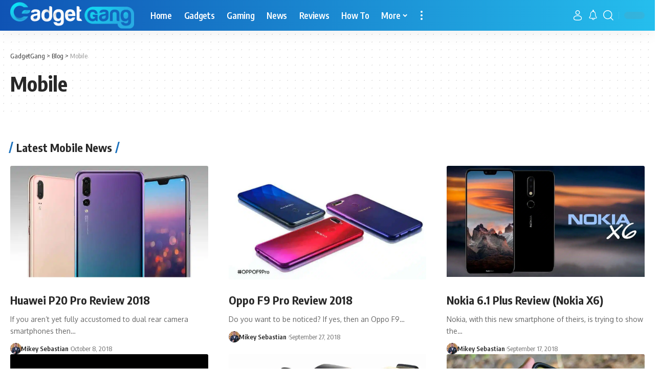

--- FILE ---
content_type: text/html; charset=UTF-8
request_url: https://gadgetgang.com/category/mobile/page/7/
body_size: 26158
content:
<!DOCTYPE html>
<html lang="en-US">
<head><meta charset="UTF-8" /><script>if(navigator.userAgent.match(/MSIE|Internet Explorer/i)||navigator.userAgent.match(/Trident\/7\..*?rv:11/i)){var href=document.location.href;if(!href.match(/[?&]nowprocket/)){if(href.indexOf("?")==-1){if(href.indexOf("#")==-1){document.location.href=href+"?nowprocket=1"}else{document.location.href=href.replace("#","?nowprocket=1#")}}else{if(href.indexOf("#")==-1){document.location.href=href+"&nowprocket=1"}else{document.location.href=href.replace("#","&nowprocket=1#")}}}}</script><script>(()=>{class RocketLazyLoadScripts{constructor(){this.v="1.2.5.1",this.triggerEvents=["keydown","mousedown","mousemove","touchmove","touchstart","touchend","wheel"],this.userEventHandler=this.t.bind(this),this.touchStartHandler=this.i.bind(this),this.touchMoveHandler=this.o.bind(this),this.touchEndHandler=this.h.bind(this),this.clickHandler=this.u.bind(this),this.interceptedClicks=[],this.interceptedClickListeners=[],this.l(this),window.addEventListener("pageshow",(t=>{this.persisted=t.persisted,this.everythingLoaded&&this.m()})),document.addEventListener("DOMContentLoaded",(()=>{this.p()})),this.delayedScripts={normal:[],async:[],defer:[]},this.trash=[],this.allJQueries=[]}k(t){document.hidden?t.t():(this.triggerEvents.forEach((e=>window.addEventListener(e,t.userEventHandler,{passive:!0}))),window.addEventListener("touchstart",t.touchStartHandler,{passive:!0}),window.addEventListener("mousedown",t.touchStartHandler),document.addEventListener("visibilitychange",t.userEventHandler))}_(){this.triggerEvents.forEach((t=>window.removeEventListener(t,this.userEventHandler,{passive:!0}))),document.removeEventListener("visibilitychange",this.userEventHandler)}i(t){"HTML"!==t.target.tagName&&(window.addEventListener("touchend",this.touchEndHandler),window.addEventListener("mouseup",this.touchEndHandler),window.addEventListener("touchmove",this.touchMoveHandler,{passive:!0}),window.addEventListener("mousemove",this.touchMoveHandler),t.target.addEventListener("click",this.clickHandler),this.L(t.target,!0),this.M(t.target,"onclick","rocket-onclick"),this.C())}o(t){window.removeEventListener("touchend",this.touchEndHandler),window.removeEventListener("mouseup",this.touchEndHandler),window.removeEventListener("touchmove",this.touchMoveHandler,{passive:!0}),window.removeEventListener("mousemove",this.touchMoveHandler),t.target.removeEventListener("click",this.clickHandler),this.L(t.target,!1),this.M(t.target,"rocket-onclick","onclick"),this.O()}h(){window.removeEventListener("touchend",this.touchEndHandler),window.removeEventListener("mouseup",this.touchEndHandler),window.removeEventListener("touchmove",this.touchMoveHandler,{passive:!0}),window.removeEventListener("mousemove",this.touchMoveHandler)}u(t){t.target.removeEventListener("click",this.clickHandler),this.L(t.target,!1),this.M(t.target,"rocket-onclick","onclick"),this.interceptedClicks.push(t),t.preventDefault(),t.stopPropagation(),t.stopImmediatePropagation(),this.O()}D(){window.removeEventListener("touchstart",this.touchStartHandler,{passive:!0}),window.removeEventListener("mousedown",this.touchStartHandler),this.interceptedClicks.forEach((t=>{t.target.dispatchEvent(new MouseEvent("click",{view:t.view,bubbles:!0,cancelable:!0}))}))}l(t){EventTarget.prototype.addEventListenerBase=EventTarget.prototype.addEventListener,EventTarget.prototype.addEventListener=function(e,i,o){"click"!==e||t.windowLoaded||i===t.clickHandler||t.interceptedClickListeners.push({target:this,func:i,options:o}),(this||window).addEventListenerBase(e,i,o)}}L(t,e){this.interceptedClickListeners.forEach((i=>{i.target===t&&(e?t.removeEventListener("click",i.func,i.options):t.addEventListener("click",i.func,i.options))})),t.parentNode!==document.documentElement&&this.L(t.parentNode,e)}S(){return new Promise((t=>{this.T?this.O=t:t()}))}C(){this.T=!0}O(){this.T=!1}M(t,e,i){t.hasAttribute&&t.hasAttribute(e)&&(event.target.setAttribute(i,event.target.getAttribute(e)),event.target.removeAttribute(e))}t(){this._(this),"loading"===document.readyState?document.addEventListener("DOMContentLoaded",this.R.bind(this)):this.R()}p(){let t=[];document.querySelectorAll("script[type=rocketlazyloadscript][data-rocket-src]").forEach((e=>{let i=e.getAttribute("data-rocket-src");if(i&&0!==i.indexOf("data:")){0===i.indexOf("//")&&(i=location.protocol+i);try{const o=new URL(i).origin;o!==location.origin&&t.push({src:o,crossOrigin:e.crossOrigin||"module"===e.getAttribute("data-rocket-type")})}catch(t){}}})),t=[...new Map(t.map((t=>[JSON.stringify(t),t]))).values()],this.j(t,"preconnect")}async R(){this.lastBreath=Date.now(),this.P(this),this.F(this),this.q(),this.A(),this.I(),await this.U(this.delayedScripts.normal),await this.U(this.delayedScripts.defer),await this.U(this.delayedScripts.async);try{await this.W(),await this.H(this),await this.J()}catch(t){console.error(t)}window.dispatchEvent(new Event("rocket-allScriptsLoaded")),this.everythingLoaded=!0,this.S().then((()=>{this.D()})),this.N()}A(){document.querySelectorAll("script[type=rocketlazyloadscript]").forEach((t=>{t.hasAttribute("data-rocket-src")?t.hasAttribute("async")&&!1!==t.async?this.delayedScripts.async.push(t):t.hasAttribute("defer")&&!1!==t.defer||"module"===t.getAttribute("data-rocket-type")?this.delayedScripts.defer.push(t):this.delayedScripts.normal.push(t):this.delayedScripts.normal.push(t)}))}async B(t){if(await this.G(),!0!==t.noModule||!("noModule"in HTMLScriptElement.prototype))return new Promise((e=>{let i;function o(){(i||t).setAttribute("data-rocket-status","executed"),e()}try{if(navigator.userAgent.indexOf("Firefox/")>0||""===navigator.vendor)i=document.createElement("script"),[...t.attributes].forEach((t=>{let e=t.nodeName;"type"!==e&&("data-rocket-type"===e&&(e="type"),"data-rocket-src"===e&&(e="src"),i.setAttribute(e,t.nodeValue))})),t.text&&(i.text=t.text),i.hasAttribute("src")?(i.addEventListener("load",o),i.addEventListener("error",(function(){i.setAttribute("data-rocket-status","failed"),e()})),setTimeout((()=>{i.isConnected||e()}),1)):(i.text=t.text,o()),t.parentNode.replaceChild(i,t);else{const i=t.getAttribute("data-rocket-type"),n=t.getAttribute("data-rocket-src");i?(t.type=i,t.removeAttribute("data-rocket-type")):t.removeAttribute("type"),t.addEventListener("load",o),t.addEventListener("error",(function(){t.setAttribute("data-rocket-status","failed"),e()})),n?(t.removeAttribute("data-rocket-src"),t.src=n):t.src="data:text/javascript;base64,"+window.btoa(unescape(encodeURIComponent(t.text)))}}catch(i){t.setAttribute("data-rocket-status","failed"),e()}}));t.setAttribute("data-rocket-status","skipped")}async U(t){const e=t.shift();return e&&e.isConnected?(await this.B(e),this.U(t)):Promise.resolve()}I(){this.j([...this.delayedScripts.normal,...this.delayedScripts.defer,...this.delayedScripts.async],"preload")}j(t,e){var i=document.createDocumentFragment();t.forEach((t=>{const o=t.getAttribute&&t.getAttribute("data-rocket-src")||t.src;if(o){const n=document.createElement("link");n.href=o,n.rel=e,"preconnect"!==e&&(n.as="script"),t.getAttribute&&"module"===t.getAttribute("data-rocket-type")&&(n.crossOrigin=!0),t.crossOrigin&&(n.crossOrigin=t.crossOrigin),t.integrity&&(n.integrity=t.integrity),i.appendChild(n),this.trash.push(n)}})),document.head.appendChild(i)}P(t){let e={};function i(i,o){return e[o].eventsToRewrite.indexOf(i)>=0&&!t.everythingLoaded?"rocket-"+i:i}function o(t,o){!function(t){e[t]||(e[t]={originalFunctions:{add:t.addEventListener,remove:t.removeEventListener},eventsToRewrite:[]},t.addEventListener=function(){arguments[0]=i(arguments[0],t),e[t].originalFunctions.add.apply(t,arguments)},t.removeEventListener=function(){arguments[0]=i(arguments[0],t),e[t].originalFunctions.remove.apply(t,arguments)})}(t),e[t].eventsToRewrite.push(o)}function n(e,i){let o=e[i];e[i]=null,Object.defineProperty(e,i,{get:()=>o||function(){},set(n){t.everythingLoaded?o=n:e["rocket"+i]=o=n}})}o(document,"DOMContentLoaded"),o(window,"DOMContentLoaded"),o(window,"load"),o(window,"pageshow"),o(document,"readystatechange"),n(document,"onreadystatechange"),n(window,"onload"),n(window,"onpageshow")}F(t){let e;function i(e){return t.everythingLoaded?e:e.split(" ").map((t=>"load"===t||0===t.indexOf("load.")?"rocket-jquery-load":t)).join(" ")}function o(o){if(o&&o.fn&&!t.allJQueries.includes(o)){o.fn.ready=o.fn.init.prototype.ready=function(e){return t.domReadyFired?e.bind(document)(o):document.addEventListener("rocket-DOMContentLoaded",(()=>e.bind(document)(o))),o([])};const e=o.fn.on;o.fn.on=o.fn.init.prototype.on=function(){return this[0]===window&&("string"==typeof arguments[0]||arguments[0]instanceof String?arguments[0]=i(arguments[0]):"object"==typeof arguments[0]&&Object.keys(arguments[0]).forEach((t=>{const e=arguments[0][t];delete arguments[0][t],arguments[0][i(t)]=e}))),e.apply(this,arguments),this},t.allJQueries.push(o)}e=o}o(window.jQuery),Object.defineProperty(window,"jQuery",{get:()=>e,set(t){o(t)}})}async H(t){const e=document.querySelector("script[data-webpack]");e&&(await async function(){return new Promise((t=>{e.addEventListener("load",t),e.addEventListener("error",t)}))}(),await t.K(),await t.H(t))}async W(){this.domReadyFired=!0,await this.G(),document.dispatchEvent(new Event("rocket-readystatechange")),await this.G(),document.rocketonreadystatechange&&document.rocketonreadystatechange(),await this.G(),document.dispatchEvent(new Event("rocket-DOMContentLoaded")),await this.G(),window.dispatchEvent(new Event("rocket-DOMContentLoaded"))}async J(){await this.G(),document.dispatchEvent(new Event("rocket-readystatechange")),await this.G(),document.rocketonreadystatechange&&document.rocketonreadystatechange(),await this.G(),window.dispatchEvent(new Event("rocket-load")),await this.G(),window.rocketonload&&window.rocketonload(),await this.G(),this.allJQueries.forEach((t=>t(window).trigger("rocket-jquery-load"))),await this.G();const t=new Event("rocket-pageshow");t.persisted=this.persisted,window.dispatchEvent(t),await this.G(),window.rocketonpageshow&&window.rocketonpageshow({persisted:this.persisted}),this.windowLoaded=!0}m(){document.onreadystatechange&&document.onreadystatechange(),window.onload&&window.onload(),window.onpageshow&&window.onpageshow({persisted:this.persisted})}q(){const t=new Map;document.write=document.writeln=function(e){const i=document.currentScript;i||console.error("WPRocket unable to document.write this: "+e);const o=document.createRange(),n=i.parentElement;let s=t.get(i);void 0===s&&(s=i.nextSibling,t.set(i,s));const c=document.createDocumentFragment();o.setStart(c,0),c.appendChild(o.createContextualFragment(e)),n.insertBefore(c,s)}}async G(){Date.now()-this.lastBreath>45&&(await this.K(),this.lastBreath=Date.now())}async K(){return document.hidden?new Promise((t=>setTimeout(t))):new Promise((t=>requestAnimationFrame(t)))}N(){this.trash.forEach((t=>t.remove()))}static run(){const t=new RocketLazyLoadScripts;t.k(t)}}RocketLazyLoadScripts.run()})();</script>
    
    <meta http-equiv="X-UA-Compatible" content="IE=edge" />
	<meta name="viewport" content="width=device-width, initial-scale=1.0" />
    <link rel="profile" href="https://gmpg.org/xfn/11" />
	<meta name='robots' content='index, follow, max-image-preview:large, max-snippet:-1, max-video-preview:-1' />

	<!-- This site is optimized with the Yoast SEO plugin v23.0 - https://yoast.com/wordpress/plugins/seo/ -->
	<title>Mobile Archives - Page 7 of 7 - GadgetGang</title><link rel="preload" as="style" href="https://fonts.googleapis.com/css?family=Oxygen%3A400%2C700%7CEncode%20Sans%20Condensed%3A400%2C500%2C600%2C700%2C800%7CRoboto%3A100%2C100italic%2C200%2C200italic%2C300%2C300italic%2C400%2C400italic%2C500%2C500italic%2C600%2C600italic%2C700%2C700italic%2C800%2C800italic%2C900%2C900italic%7CRoboto%20Slab%3A100%2C100italic%2C200%2C200italic%2C300%2C300italic%2C400%2C400italic%2C500%2C500italic%2C600%2C600italic%2C700%2C700italic%2C800%2C800italic%2C900%2C900italic&#038;display=swap" /><link rel="stylesheet" href="https://fonts.googleapis.com/css?family=Oxygen%3A400%2C700%7CEncode%20Sans%20Condensed%3A400%2C500%2C600%2C700%2C800%7CRoboto%3A100%2C100italic%2C200%2C200italic%2C300%2C300italic%2C400%2C400italic%2C500%2C500italic%2C600%2C600italic%2C700%2C700italic%2C800%2C800italic%2C900%2C900italic%7CRoboto%20Slab%3A100%2C100italic%2C200%2C200italic%2C300%2C300italic%2C400%2C400italic%2C500%2C500italic%2C600%2C600italic%2C700%2C700italic%2C800%2C800italic%2C900%2C900italic&#038;display=swap" media="print" onload="this.media='all'" /><noscript><link rel="stylesheet" href="https://fonts.googleapis.com/css?family=Oxygen%3A400%2C700%7CEncode%20Sans%20Condensed%3A400%2C500%2C600%2C700%2C800%7CRoboto%3A100%2C100italic%2C200%2C200italic%2C300%2C300italic%2C400%2C400italic%2C500%2C500italic%2C600%2C600italic%2C700%2C700italic%2C800%2C800italic%2C900%2C900italic%7CRoboto%20Slab%3A100%2C100italic%2C200%2C200italic%2C300%2C300italic%2C400%2C400italic%2C500%2C500italic%2C600%2C600italic%2C700%2C700italic%2C800%2C800italic%2C900%2C900italic&#038;display=swap" /></noscript>
	<link rel="preconnect" href="https://fonts.gstatic.com" crossorigin><noscript></noscript><link rel="canonical" href="https://gadgetgang.com/category/mobile/page/7/" />
	<link rel="prev" href="https://gadgetgang.com/category/mobile/page/6/" />
	<meta property="og:locale" content="en_US" />
	<meta property="og:type" content="article" />
	<meta property="og:title" content="Mobile Archives - Page 7 of 7 - GadgetGang" />
	<meta property="og:url" content="https://gadgetgang.com/category/mobile/" />
	<meta property="og:site_name" content="GadgetGang" />
	<meta name="twitter:card" content="summary_large_image" />
	<meta name="twitter:site" content="@GangGadget" />
	<script type="application/ld+json" class="yoast-schema-graph">{"@context":"https://schema.org","@graph":[{"@type":"CollectionPage","@id":"https://gadgetgang.com/category/mobile/","url":"https://gadgetgang.com/category/mobile/page/7/","name":"Mobile Archives - Page 7 of 7 - GadgetGang","isPartOf":{"@id":"https://gadgetgang.com/#website"},"primaryImageOfPage":{"@id":"https://gadgetgang.com/category/mobile/page/7/#primaryimage"},"image":{"@id":"https://gadgetgang.com/category/mobile/page/7/#primaryimage"},"thumbnailUrl":"https://gadgetgang.com/wp-content/uploads/2018/10/Huawei-P20-Pro.jpg","breadcrumb":{"@id":"https://gadgetgang.com/category/mobile/page/7/#breadcrumb"},"inLanguage":"en-US"},{"@type":"ImageObject","inLanguage":"en-US","@id":"https://gadgetgang.com/category/mobile/page/7/#primaryimage","url":"https://gadgetgang.com/wp-content/uploads/2018/10/Huawei-P20-Pro.jpg","contentUrl":"https://gadgetgang.com/wp-content/uploads/2018/10/Huawei-P20-Pro.jpg","width":770,"height":434,"caption":"Huawei P20 Pro"},{"@type":"BreadcrumbList","@id":"https://gadgetgang.com/category/mobile/page/7/#breadcrumb","itemListElement":[{"@type":"ListItem","position":1,"name":"Home","item":"https://gadgetgang.com/"},{"@type":"ListItem","position":2,"name":"Mobile"}]},{"@type":"WebSite","@id":"https://gadgetgang.com/#website","url":"https://gadgetgang.com/","name":"GadgetGang","description":"The home of gadgets!","publisher":{"@id":"https://gadgetgang.com/#organization"},"potentialAction":[{"@type":"SearchAction","target":{"@type":"EntryPoint","urlTemplate":"https://gadgetgang.com/?s={search_term_string}"},"query-input":"required name=search_term_string"}],"inLanguage":"en-US"},{"@type":"Organization","@id":"https://gadgetgang.com/#organization","name":"GadgetGang","url":"https://gadgetgang.com/","logo":{"@type":"ImageObject","inLanguage":"en-US","@id":"https://gadgetgang.com/#/schema/logo/image/","url":"https://gadgetgang.com/wp-content/uploads/2018/09/TGG-Logo-1.png","contentUrl":"https://gadgetgang.com/wp-content/uploads/2018/09/TGG-Logo-1.png","width":407,"height":63,"caption":"GadgetGang"},"image":{"@id":"https://gadgetgang.com/#/schema/logo/image/"},"sameAs":["https://www.facebook.com/GadgetGang2017/","https://x.com/GangGadget","https://www.instagram.com/ganggadget/"]}]}</script>
	<!-- / Yoast SEO plugin. -->


<link rel='dns-prefetch' href='//scripts.mediavine.com' />
<link rel='dns-prefetch' href='//www.googletagmanager.com' />
<link href='https://fonts.gstatic.com' crossorigin rel='preconnect' />
<link rel="alternate" type="application/rss+xml" title="GadgetGang &raquo; Feed" href="https://gadgetgang.com/feed/" />
<link rel="alternate" type="application/rss+xml" title="GadgetGang &raquo; Comments Feed" href="https://gadgetgang.com/comments/feed/" />
<link rel="alternate" type="application/rss+xml" title="GadgetGang &raquo; Mobile Category Feed" href="https://gadgetgang.com/category/mobile/feed/" />
<script type="application/ld+json">{"@context":"https://schema.org","@type":"Organization","legalName":"GadgetGang","url":"https://gadgetgang.com/"}</script>
<style id='wp-emoji-styles-inline-css'>

	img.wp-smiley, img.emoji {
		display: inline !important;
		border: none !important;
		box-shadow: none !important;
		height: 1em !important;
		width: 1em !important;
		margin: 0 0.07em !important;
		vertical-align: -0.1em !important;
		background: none !important;
		padding: 0 !important;
	}
</style>
<link rel='stylesheet' id='wp-block-library-css' href='https://gadgetgang.com/wp-includes/css/dist/block-library/style.min.css?ver=6.5.7' media='all' />
<style id='classic-theme-styles-inline-css'>
/*! This file is auto-generated */
.wp-block-button__link{color:#fff;background-color:#32373c;border-radius:9999px;box-shadow:none;text-decoration:none;padding:calc(.667em + 2px) calc(1.333em + 2px);font-size:1.125em}.wp-block-file__button{background:#32373c;color:#fff;text-decoration:none}
</style>
<style id='global-styles-inline-css'>
body{--wp--preset--color--black: #000000;--wp--preset--color--cyan-bluish-gray: #abb8c3;--wp--preset--color--white: #ffffff;--wp--preset--color--pale-pink: #f78da7;--wp--preset--color--vivid-red: #cf2e2e;--wp--preset--color--luminous-vivid-orange: #ff6900;--wp--preset--color--luminous-vivid-amber: #fcb900;--wp--preset--color--light-green-cyan: #7bdcb5;--wp--preset--color--vivid-green-cyan: #00d084;--wp--preset--color--pale-cyan-blue: #8ed1fc;--wp--preset--color--vivid-cyan-blue: #0693e3;--wp--preset--color--vivid-purple: #9b51e0;--wp--preset--gradient--vivid-cyan-blue-to-vivid-purple: linear-gradient(135deg,rgba(6,147,227,1) 0%,rgb(155,81,224) 100%);--wp--preset--gradient--light-green-cyan-to-vivid-green-cyan: linear-gradient(135deg,rgb(122,220,180) 0%,rgb(0,208,130) 100%);--wp--preset--gradient--luminous-vivid-amber-to-luminous-vivid-orange: linear-gradient(135deg,rgba(252,185,0,1) 0%,rgba(255,105,0,1) 100%);--wp--preset--gradient--luminous-vivid-orange-to-vivid-red: linear-gradient(135deg,rgba(255,105,0,1) 0%,rgb(207,46,46) 100%);--wp--preset--gradient--very-light-gray-to-cyan-bluish-gray: linear-gradient(135deg,rgb(238,238,238) 0%,rgb(169,184,195) 100%);--wp--preset--gradient--cool-to-warm-spectrum: linear-gradient(135deg,rgb(74,234,220) 0%,rgb(151,120,209) 20%,rgb(207,42,186) 40%,rgb(238,44,130) 60%,rgb(251,105,98) 80%,rgb(254,248,76) 100%);--wp--preset--gradient--blush-light-purple: linear-gradient(135deg,rgb(255,206,236) 0%,rgb(152,150,240) 100%);--wp--preset--gradient--blush-bordeaux: linear-gradient(135deg,rgb(254,205,165) 0%,rgb(254,45,45) 50%,rgb(107,0,62) 100%);--wp--preset--gradient--luminous-dusk: linear-gradient(135deg,rgb(255,203,112) 0%,rgb(199,81,192) 50%,rgb(65,88,208) 100%);--wp--preset--gradient--pale-ocean: linear-gradient(135deg,rgb(255,245,203) 0%,rgb(182,227,212) 50%,rgb(51,167,181) 100%);--wp--preset--gradient--electric-grass: linear-gradient(135deg,rgb(202,248,128) 0%,rgb(113,206,126) 100%);--wp--preset--gradient--midnight: linear-gradient(135deg,rgb(2,3,129) 0%,rgb(40,116,252) 100%);--wp--preset--font-size--small: 13px;--wp--preset--font-size--medium: 20px;--wp--preset--font-size--large: 36px;--wp--preset--font-size--x-large: 42px;--wp--preset--spacing--20: 0.44rem;--wp--preset--spacing--30: 0.67rem;--wp--preset--spacing--40: 1rem;--wp--preset--spacing--50: 1.5rem;--wp--preset--spacing--60: 2.25rem;--wp--preset--spacing--70: 3.38rem;--wp--preset--spacing--80: 5.06rem;--wp--preset--shadow--natural: 6px 6px 9px rgba(0, 0, 0, 0.2);--wp--preset--shadow--deep: 12px 12px 50px rgba(0, 0, 0, 0.4);--wp--preset--shadow--sharp: 6px 6px 0px rgba(0, 0, 0, 0.2);--wp--preset--shadow--outlined: 6px 6px 0px -3px rgba(255, 255, 255, 1), 6px 6px rgba(0, 0, 0, 1);--wp--preset--shadow--crisp: 6px 6px 0px rgba(0, 0, 0, 1);}:where(.is-layout-flex){gap: 0.5em;}:where(.is-layout-grid){gap: 0.5em;}body .is-layout-flex{display: flex;}body .is-layout-flex{flex-wrap: wrap;align-items: center;}body .is-layout-flex > *{margin: 0;}body .is-layout-grid{display: grid;}body .is-layout-grid > *{margin: 0;}:where(.wp-block-columns.is-layout-flex){gap: 2em;}:where(.wp-block-columns.is-layout-grid){gap: 2em;}:where(.wp-block-post-template.is-layout-flex){gap: 1.25em;}:where(.wp-block-post-template.is-layout-grid){gap: 1.25em;}.has-black-color{color: var(--wp--preset--color--black) !important;}.has-cyan-bluish-gray-color{color: var(--wp--preset--color--cyan-bluish-gray) !important;}.has-white-color{color: var(--wp--preset--color--white) !important;}.has-pale-pink-color{color: var(--wp--preset--color--pale-pink) !important;}.has-vivid-red-color{color: var(--wp--preset--color--vivid-red) !important;}.has-luminous-vivid-orange-color{color: var(--wp--preset--color--luminous-vivid-orange) !important;}.has-luminous-vivid-amber-color{color: var(--wp--preset--color--luminous-vivid-amber) !important;}.has-light-green-cyan-color{color: var(--wp--preset--color--light-green-cyan) !important;}.has-vivid-green-cyan-color{color: var(--wp--preset--color--vivid-green-cyan) !important;}.has-pale-cyan-blue-color{color: var(--wp--preset--color--pale-cyan-blue) !important;}.has-vivid-cyan-blue-color{color: var(--wp--preset--color--vivid-cyan-blue) !important;}.has-vivid-purple-color{color: var(--wp--preset--color--vivid-purple) !important;}.has-black-background-color{background-color: var(--wp--preset--color--black) !important;}.has-cyan-bluish-gray-background-color{background-color: var(--wp--preset--color--cyan-bluish-gray) !important;}.has-white-background-color{background-color: var(--wp--preset--color--white) !important;}.has-pale-pink-background-color{background-color: var(--wp--preset--color--pale-pink) !important;}.has-vivid-red-background-color{background-color: var(--wp--preset--color--vivid-red) !important;}.has-luminous-vivid-orange-background-color{background-color: var(--wp--preset--color--luminous-vivid-orange) !important;}.has-luminous-vivid-amber-background-color{background-color: var(--wp--preset--color--luminous-vivid-amber) !important;}.has-light-green-cyan-background-color{background-color: var(--wp--preset--color--light-green-cyan) !important;}.has-vivid-green-cyan-background-color{background-color: var(--wp--preset--color--vivid-green-cyan) !important;}.has-pale-cyan-blue-background-color{background-color: var(--wp--preset--color--pale-cyan-blue) !important;}.has-vivid-cyan-blue-background-color{background-color: var(--wp--preset--color--vivid-cyan-blue) !important;}.has-vivid-purple-background-color{background-color: var(--wp--preset--color--vivid-purple) !important;}.has-black-border-color{border-color: var(--wp--preset--color--black) !important;}.has-cyan-bluish-gray-border-color{border-color: var(--wp--preset--color--cyan-bluish-gray) !important;}.has-white-border-color{border-color: var(--wp--preset--color--white) !important;}.has-pale-pink-border-color{border-color: var(--wp--preset--color--pale-pink) !important;}.has-vivid-red-border-color{border-color: var(--wp--preset--color--vivid-red) !important;}.has-luminous-vivid-orange-border-color{border-color: var(--wp--preset--color--luminous-vivid-orange) !important;}.has-luminous-vivid-amber-border-color{border-color: var(--wp--preset--color--luminous-vivid-amber) !important;}.has-light-green-cyan-border-color{border-color: var(--wp--preset--color--light-green-cyan) !important;}.has-vivid-green-cyan-border-color{border-color: var(--wp--preset--color--vivid-green-cyan) !important;}.has-pale-cyan-blue-border-color{border-color: var(--wp--preset--color--pale-cyan-blue) !important;}.has-vivid-cyan-blue-border-color{border-color: var(--wp--preset--color--vivid-cyan-blue) !important;}.has-vivid-purple-border-color{border-color: var(--wp--preset--color--vivid-purple) !important;}.has-vivid-cyan-blue-to-vivid-purple-gradient-background{background: var(--wp--preset--gradient--vivid-cyan-blue-to-vivid-purple) !important;}.has-light-green-cyan-to-vivid-green-cyan-gradient-background{background: var(--wp--preset--gradient--light-green-cyan-to-vivid-green-cyan) !important;}.has-luminous-vivid-amber-to-luminous-vivid-orange-gradient-background{background: var(--wp--preset--gradient--luminous-vivid-amber-to-luminous-vivid-orange) !important;}.has-luminous-vivid-orange-to-vivid-red-gradient-background{background: var(--wp--preset--gradient--luminous-vivid-orange-to-vivid-red) !important;}.has-very-light-gray-to-cyan-bluish-gray-gradient-background{background: var(--wp--preset--gradient--very-light-gray-to-cyan-bluish-gray) !important;}.has-cool-to-warm-spectrum-gradient-background{background: var(--wp--preset--gradient--cool-to-warm-spectrum) !important;}.has-blush-light-purple-gradient-background{background: var(--wp--preset--gradient--blush-light-purple) !important;}.has-blush-bordeaux-gradient-background{background: var(--wp--preset--gradient--blush-bordeaux) !important;}.has-luminous-dusk-gradient-background{background: var(--wp--preset--gradient--luminous-dusk) !important;}.has-pale-ocean-gradient-background{background: var(--wp--preset--gradient--pale-ocean) !important;}.has-electric-grass-gradient-background{background: var(--wp--preset--gradient--electric-grass) !important;}.has-midnight-gradient-background{background: var(--wp--preset--gradient--midnight) !important;}.has-small-font-size{font-size: var(--wp--preset--font-size--small) !important;}.has-medium-font-size{font-size: var(--wp--preset--font-size--medium) !important;}.has-large-font-size{font-size: var(--wp--preset--font-size--large) !important;}.has-x-large-font-size{font-size: var(--wp--preset--font-size--x-large) !important;}
.wp-block-navigation a:where(:not(.wp-element-button)){color: inherit;}
:where(.wp-block-post-template.is-layout-flex){gap: 1.25em;}:where(.wp-block-post-template.is-layout-grid){gap: 1.25em;}
:where(.wp-block-columns.is-layout-flex){gap: 2em;}:where(.wp-block-columns.is-layout-grid){gap: 2em;}
.wp-block-pullquote{font-size: 1.5em;line-height: 1.6;}
</style>
<link data-minify="1" rel='stylesheet' id='jkd-main-css' href='https://gadgetgang.com/wp-content/cache/min/1/wp-content/plugins/gadgetgang-core/assets/main.css?ver=1707141925' media='all' />
<link rel='stylesheet' id='lasso-live-css' href='https://gadgetgang.com/wp-content/plugins/lasso/admin/assets/css/lasso-live.min.css?ver=1720092095' media='all' />
<link rel='stylesheet' id='lasso-table-frontend-css' href='https://gadgetgang.com/wp-content/plugins/lasso/admin/assets/css/lasso-table-frontend.min.css?ver=1720092095' media='all' />
<link rel='stylesheet' id='elementor-frontend-css' href='https://gadgetgang.com/wp-content/plugins/elementor/assets/css/frontend-lite.min.css?ver=3.22.3' media='all' />
<link rel='stylesheet' id='eael-general-css' href='https://gadgetgang.com/wp-content/plugins/essential-addons-for-elementor-lite/assets/front-end/css/view/general.min.css?ver=5.9.25' media='all' />
<link data-minify="1" rel='stylesheet' id='elementor-icons-css' href='https://gadgetgang.com/wp-content/cache/min/1/wp-content/plugins/elementor/assets/lib/eicons/css/elementor-icons.min.css?ver=1707141925' media='all' />
<link data-minify="1" rel='stylesheet' id='swiper-css' href='https://gadgetgang.com/wp-content/cache/min/1/wp-content/plugins/elementor/assets/lib/swiper/v8/css/swiper.min.css?ver=1720092123' media='all' />
<link rel='stylesheet' id='elementor-post-10018-css' href='https://gadgetgang.com/wp-content/uploads/elementor/css/post-10018.css?ver=1684836223' media='all' />
<link rel='stylesheet' id='elementor-pro-css' href='https://gadgetgang.com/wp-content/plugins/elementor-pro/assets/css/frontend-lite.min.css?ver=3.22.1' media='all' />
<link rel='stylesheet' id='elementor-global-css' href='https://gadgetgang.com/wp-content/uploads/elementor/css/global.css?ver=1684836224' media='all' />
<link rel='stylesheet' id='elementor-post-10278-css' href='https://gadgetgang.com/wp-content/uploads/elementor/css/post-10278.css?ver=1684836224' media='all' />

<link data-minify="1" rel='stylesheet' id='foxiz-main-css' href='https://gadgetgang.com/wp-content/cache/min/1/wp-content/themes/foxiz/assets/css/main.css?ver=1707141926' media='all' />
<link data-minify="1" rel='stylesheet' id='foxiz-print-css' href='https://gadgetgang.com/wp-content/cache/min/1/wp-content/themes/foxiz/assets/css/print.css?ver=1707141926' media='all' />
<link rel='stylesheet' id='foxiz-style-css' href='https://gadgetgang.com/wp-content/themes/foxiz-child/style.css?ver=2.2.4' media='all' />
<style id='foxiz-style-inline-css'>
:root {--g-color :#1e73be;--g-color-90 :#1e73bee6;--hyperlink-color :#1e73be;--indicator-bg-from :#27d9f4;--indicator-bg-to :#1e73be;--alert-bg :#c9c9c9;}[data-theme="dark"], .light-scheme {--wcac-color :#fff;}.is-hd-1, .is-hd-2, .is-hd-3 {--nav-bg: #0f53b4;--nav-bg-from: #0f53b4;--nav-bg-to: #25beed;--subnav-bg: #0f53b4;--subnav-bg-from: #0f53b4;--subnav-bg-to: #25beed;--nav-color :#ffffff;--nav-color-10 :#ffffff1a;--subnav-color :#ffffff;--subnav-color-10 :#ffffff1a;--nav-color-h :#d6d6d6;--nav-color-h-accent :#ffffff;}[data-theme="dark"].is-hd-4 {--nav-bg: #191c20;--nav-bg-from: #191c20;--nav-bg-to: #191c20;}[data-theme="dark"].is-hd-5, [data-theme="dark"].is-hd-5:not(.sticky-on) {--nav-bg: #191c20;--nav-bg-from: #191c20;--nav-bg-to: #191c20;}.p-category {--cat-highlight : #0f53b4;--cat-highlight-90 : #0f53b4e6;--cat-fcolor : #ffffff;}:root {--hyperlink-color :#1e73be;--hyperlink-weight :400;--s-content-width : 760px;--max-width-wo-sb : 840px;--s10-feat-ratio :45%;--s11-feat-ratio :45%;}.search-header:before { background-repeat : no-repeat;background-size : cover;background-attachment : scroll;background-position : center center;}[data-theme="dark"] .search-header:before { background-repeat : no-repeat;background-size : cover;background-attachment : scroll;background-position : center center;}.footer-has-bg { background-color : #0000000a;}[data-theme="dark"] .footer-has-bg { background-color : #16181c;}#amp-mobile-version-switcher { display: none; }
</style>
<style id='rocket-lazyload-inline-css'>
.rll-youtube-player{position:relative;padding-bottom:56.23%;height:0;overflow:hidden;max-width:100%;}.rll-youtube-player:focus-within{outline: 2px solid currentColor;outline-offset: 5px;}.rll-youtube-player iframe{position:absolute;top:0;left:0;width:100%;height:100%;z-index:100;background:0 0}.rll-youtube-player img{bottom:0;display:block;left:0;margin:auto;max-width:100%;width:100%;position:absolute;right:0;top:0;border:none;height:auto;-webkit-transition:.4s all;-moz-transition:.4s all;transition:.4s all}.rll-youtube-player img:hover{-webkit-filter:brightness(75%)}.rll-youtube-player .play{height:100%;width:100%;left:0;top:0;position:absolute;background:url(https://gadgetgang.com/wp-content/plugins/wp-rocket/assets/img/youtube.png) no-repeat center;background-color: transparent !important;cursor:pointer;border:none;}.wp-embed-responsive .wp-has-aspect-ratio .rll-youtube-player{position:absolute;padding-bottom:0;width:100%;height:100%;top:0;bottom:0;left:0;right:0}
</style>

<link rel='stylesheet' id='elementor-icons-shared-0-css' href='https://gadgetgang.com/wp-content/plugins/elementor/assets/lib/font-awesome/css/fontawesome.min.css?ver=5.15.3' media='all' />
<link data-minify="1" rel='stylesheet' id='elementor-icons-fa-solid-css' href='https://gadgetgang.com/wp-content/cache/min/1/wp-content/plugins/elementor/assets/lib/font-awesome/css/solid.min.css?ver=1707141926' media='all' />
<link data-minify="1" rel='stylesheet' id='elementor-icons-fa-brands-css' href='https://gadgetgang.com/wp-content/cache/min/1/wp-content/plugins/elementor/assets/lib/font-awesome/css/brands.min.css?ver=1707141926' media='all' />
<link rel="preconnect" href="https://fonts.gstatic.com/" crossorigin><script src="https://gadgetgang.com/wp-includes/js/jquery/jquery.min.js?ver=3.7.1" id="jquery-core-js"></script>
<script src="https://gadgetgang.com/wp-includes/js/jquery/jquery-migrate.min.js?ver=3.4.1" id="jquery-migrate-js" defer></script>
<script async="async" data-noptimize="1" data-cfasync="false" src="https://scripts.mediavine.com/tags/gadget-gang.js?ver=6.5.7" id="mv-script-wrapper-js"></script>

<!-- Google tag (gtag.js) snippet added by Site Kit -->

<!-- Google Analytics snippet added by Site Kit -->
<script src="https://www.googletagmanager.com/gtag/js?id=G-B8EV0XGBY5" id="google_gtagjs-js" async></script>
<script id="google_gtagjs-js-after">
window.dataLayer = window.dataLayer || [];function gtag(){dataLayer.push(arguments);}
gtag("set","linker",{"domains":["gadgetgang.com"]});
gtag("js", new Date());
gtag("set", "developer_id.dZTNiMT", true);
gtag("config", "G-B8EV0XGBY5");
</script>

<!-- End Google tag (gtag.js) snippet added by Site Kit -->
<script type="rocketlazyloadscript" data-minify="1" data-rocket-src="https://gadgetgang.com/wp-content/cache/min/1/wp-content/themes/foxiz/assets/js/highlight-share.js?ver=1707141926" id="highlight-share-js" defer></script>
<link rel="preload" href="https://gadgetgang.com/wp-content/themes/foxiz/assets/fonts/icons.woff2" as="font" type="font/woff2" crossorigin="anonymous"> <link rel="https://api.w.org/" href="https://gadgetgang.com/wp-json/" /><link rel="alternate" type="application/json" href="https://gadgetgang.com/wp-json/wp/v2/categories/20" /><link rel="EditURI" type="application/rsd+xml" title="RSD" href="https://gadgetgang.com/xmlrpc.php?rsd" />
<meta name="generator" content="WordPress 6.5.7" />
	
	<style>
		
		h2 {
			display: flex;
			flex-direction: column;
		}
		
		.heading-counter {
			width: 100%;
			margin-bottom: 10px;
		}
		
		.heading-counter span {
			color: #9d9d9d !important;
			position: relative !important;
			display: flex !important;
			align-items: flex-end !important;
			order: 1 !important;
			line-height: 1 !important;
		}
		
		
		.heading-counter .current:after {
			content: attr(data-full) !important;
			font-size: 16px !important;
			font-weight: 500;
			order: 99 !important;
			line-height: 1 !important;
			transform: translateY(-3px) !important;
		}
		
		.heading-counter .current:before {
			content: '/' !important;
			font-size: 16px !important;
			order: 2 !important;
			margin: 0 5px !important;
			line-height: 1 !important;
			transform: translateY(-3px) !important;
		}
		
		.heading-counter .current {
			font-size: 56px !important;
			font-weight: 700;
		}
	
	</style>
	
	<meta name="generator" content="Site Kit by Google 1.130.0" /><style type="text/css">
			:root{
				--lasso-main: black !important;
				--lasso-title: black !important;
				--lasso-button: #0f53b4 !important;
				--lasso-secondary-button: #0f53b4 !important;
				--lasso-button-text: white !important;
				--lasso-background: transparent !important;
				--lasso-pros: #22baa0 !important;
				--lasso-cons: #e06470 !important;
			}
			
			
		</style>
			<script type="rocketlazyloadscript" data-rocket-type="text/javascript">
				// Notice how this gets configured before we load Font Awesome
				window.FontAwesomeConfig = { autoReplaceSvg: false }
			</script>
		<meta name="generator" content="Elementor 3.22.3; features: e_optimized_assets_loading, e_optimized_css_loading, additional_custom_breakpoints; settings: css_print_method-external, google_font-enabled, font_display-swap">
<script type="application/ld+json">{"@context":"https://schema.org","@type":"WebSite","@id":"https://gadgetgang.com/#website","url":"https://gadgetgang.com/","name":"GadgetGang","potentialAction":{"@type":"SearchAction","target":"https://gadgetgang.com/?s={search_term_string}","query-input":"required name=search_term_string"}}</script>
            <meta property="og:title" content="Mobile Archives - Page 7 of 7 - GadgetGang"/>
            <meta property="og:url" content="https://gadgetgang.com/category/mobile/page/7"/>
            <meta property="og:site_name" content="GadgetGang"/>
			<script type="application/ld+json">{"@context":"http://schema.org","@type":"BreadcrumbList","itemListElement":[{"@type":"ListItem","position":3,"item":{"@id":"https://gadgetgang.com/category/mobile/","name":"Mobile"}},{"@type":"ListItem","position":2,"item":{"@id":"https://gadgetgang.com/blog/","name":"Blog"}},{"@type":"ListItem","position":1,"item":{"@id":"https://gadgetgang.com","name":"GadgetGang"}}]}</script>
<link rel="icon" href="https://gadgetgang.com/wp-content/uploads/2018/12/favicon-1-150x150.png" sizes="32x32" />
<link rel="icon" href="https://gadgetgang.com/wp-content/uploads/2018/12/favicon-1.png" sizes="192x192" />
<link rel="apple-touch-icon" href="https://gadgetgang.com/wp-content/uploads/2018/12/favicon-1.png" />
<meta name="msapplication-TileImage" content="https://gadgetgang.com/wp-content/uploads/2018/12/favicon-1.png" />
		<style id="wp-custom-css">
			/* Mediavine Sidebar Fix */

@media only screen and (min-width: 1025px) {
   .grid-container > .s-ct {
       max-width: calc(100% - 360px);
   }
   .grid-container > .s-ct + .sidebar-wrap {
       min-width: 360px;
   }
}

@media only screen and (max-width: 425px) {
    .grid-container {
        margin-left: -20px !important;
        margin-right: -20px !important;
    }
}

@media only screen and (max-width: 359px) {
    .grid-container .s-ct  {
        padding-left: 10px !important;
        padding-right: 10px !important;
    }
}

/* End Sidebar Fix */

/* Mediavine Mobile Adjustment*/
@media only screen and (max-width: 359px) {
.grid-container {
margin-left: -20px !important;
margin-right: -20px !important;
}
}
/* End CSS*/

/* Adjust Ad background-color */
body[data-theme="dark"] .mv-ad-box,
body[data-theme="dark"] .mv-rail-frame {
background-color: #191c20 !important;
}
/* End CSS */

/* Lasso CSS */
.lasso-display-table .table-vertical.template-1 .lasso-fields .img-container img {
    max-height: 100px !important;
}
.lasso-display-table table td a.product-name {
    font-size: 12px !important;
    margin:10px 0 5px 0 !important;
    text-decoration: none !important;
}
div.lasso-display-table .lasso-amazon-prime {
    height: 10px !important;
}
.lasso-display-table .table-vertical .cell .cell-content {
    padding: 3px 15px !important;
}
.lasso-display-table .table-vertical.template-1 .lasso-stars {
    font-size: 15px !important;
}

.lasso-display-table .table-vertical.template-1 .lasso-fields .btn-container a.btn {
    width: 100% !important;
    padding: 0px !important;
}
.lasso-table-cactus-theme a.btn {
    border-radius: 10px !important;
}
div.lasso-display-table .cell {
    margin-left:3%;
    margin-right:3%;
    border-radius: 0 !important;
    border-right: 1px solid var(--gray-border) !important;
    border-left: 1px solid var(--gray-border) !important;
}
div.lasso-display-table .table-vertical.template-1.table-vertical-desktop.table-vertical-scroll .table td {

}
div.lasso-display-table .lasso-amazon-prime {
    display: none !important;
}
div.lasso-display-table .table-vertical.template-1 .lasso-stars-value {
    font-size: 12px !important;
}
div.lasso-display-table table td a.product-name {
    margin: 0 !important;
}
div.lasso-display-table .table-vertical .cell .cell-content {

}
@media (max-width: 767px){
    .lasso-display-table .table-vertical.template-1 {
        display: flex !important;
        flex-direction: column !important;
        flex-grow: 1!important;
    }
}

@media (max-width: 767px){
    .lasso-display-table .horizontal-table {
        display: block;
    }
}
@media (max-width: 767px){
    ::-webkit-scrollbar {
        -webkit-appearance: none;
        width: 7px;
        height:4px;
    }
}
@media (max-width: 767px){
    ::-webkit-scrollbar-thumb {
        border-radius: 4px;
        background-color: rgba(0, 0, 0, .5);
        box-shadow: 0 0 1px rgba(255, 255, 255, .5);
    }
}
@media (max-width: 767px){
    div.lasso-display-table .table-vertical.template-1.table-vertical-desktop.table-vertical-scroll .table td {

    }
}
@media (max-width: 767px){
    div.lasso-display-table .cell, div.lasso-display-table .cell-content {

    }
}
@media (max-width: 767px){
    div.lasso-display-table a.lasso-button-1, div.lasso-display-table a.lasso-button-2 {
        font-size: 12px !important;
        border-radius: 5px !important;
    }
}
div.lasso-display.lasso-cactus .lasso-box-2 {
    display: none !important;
}
div.lasso-display.lasso-cactus .lasso-box-1 {
    max-width: 100% !important;
    flex: initial !important;
}
div.lasso-display.lasso-cactus a.lasso-title {
    display: none !important;
}
div.lasso-display.lasso-cactus {
    border: none !important;
    padding: 0 !important;
}
@media (min-width: 767px){
    div.lasso-display .lasso-fields-pros {
        max-width: 50% !important;
        float: left !important;
        margin: 0 0 20px 0 !important;
    }
}
@media (min-width: 767px){
    div.lasso-display .lasso-fields-cons {
        max-width: 50% !important;
        float: right !important;
    }
}
div.lasso-display.lasso-cactus a.lasso-button-1, div.lasso-display.lasso-cactus a.lasso-button-2 {
    width: 100% !important;
}
@media (max-width: 767px){
    div.lasso-display.lasso-cactus .lasso-description {
        text-align: left !important;
    }
}
@media (max-width: 767px){
    div.lasso-display.lasso-cactus .lasso-price {
        text-align: left !important;
    }
}
div.lasso-display.lasso-cactus .lasso-box-1 {
    position: relative !important;
}
div.lasso-display.lasso-cactus .lasso-box-1 .lasso-price {
    position: absolute !important;
    bottom: 0 !important;
    left: 0 !important;
    margin: 0 0 0 0 !important;
}
div.lasso-display.lasso-cactus .lasso-box-1 {
    margin: 0 0 20px 0 !important;
}
@media (min-width: 767px){
    div.lasso-display.lasso-cactus .lasso-box-1 .lasso-fields-pros {
        margin: 0 0 20px 0 !important;
    }
}
@media (max-width: 767px){
    div.lasso-display.lasso-cactus .lasso-box-1 .lasso-fields-cons {
        margin: 0 0 40px 0 !important;
    }
}
@media (max-width: 767px){
    div.lasso-display.lasso-cactus .lasso-box-1 {
        margin: 0 0 20px 0 !important;
    }
}
[data-theme="dark"] div.lasso-display, [data-theme="dark"] div.lasso-display .lasso-description strong, [data-theme="dark"] div.lasso-display .lasso-description span {
    color: #FFFFFF !important;
}

div.table-vertical-scroll tr:first-child div.cell{
    border-top-left-radius:5px !important;
    border-top-right-radius:5px !important;
}
div.table-vertical-scroll tr:last-child div.cell{
    border-bottom-left-radius:5px !important;
    border-bottom-right-radius:5px !important;
}
[data-theme="dark"] div.lasso-display-table .lasso-fields a.product-name.lasso-title {
    color: #FFFFFF !important;
}
@media (max-width: 767px) {
    div.lasso-display-table .table-vertical .cell .cell-content:first-child {

    }
}
div.lasso-display-table .img-container {
    padding: 0 0 10px 0 !important;
}
div.lasso-display-table .btn-container {
    padding: 10px 0 0 0 !important;
}
.lasso-display-table tr{
    background:none !important;
}
.lasso-display-table tr:nth-child(even) .cell{
    background:#f9f9f9;
}
span.oldest-updated {
    margin: 0 !important;
    padding: 0 !important;
}

/* End Lasso CSS */

/* Dark Mode Tables */

[data-theme="dark"] .wp-block-table.is-style-stripes tbody tr:nth-child(2n+1) {
  background-color: rgba(255,255,255,0.2);
}
[data-theme="dark"] .wp-block-table.is-style-stripes tbody tr {
  color: #fff;
}
[data-theme="dark"] .rbct tbody tr:nth-child(2n), [data-theme="dark"] .comment-content tbody tr:nth-child(2n) {
  background-color: rgba(255, 255, 255, .15);
}

/* End Dark Mode Tables */		</style>
		<noscript><style id="rocket-lazyload-nojs-css">.rll-youtube-player, [data-lazy-src]{display:none !important;}</style></noscript></head>
<body class="archive paged category category-mobile category-20 wp-custom-logo wp-embed-responsive paged-7 category-paged-7 lasso-v324 personalized-all elementor-default elementor-kit-10018 menu-ani-1 hover-ani-1 btn-ani-1 is-rm-1 lmeta-dot loader-1 is-hd-1 is-backtop none-m-backtop " data-theme="default">
<div class="site-outer">
			<div id="site-header" class="header-wrap rb-section header-set-1 header-1 header-wrapper style-shadow">
						<div id="navbar-outer" class="navbar-outer">
				<div id="sticky-holder" class="sticky-holder">
					<div class="navbar-wrap">
						<div class="rb-container edge-padding">
							<div class="navbar-inner">
								<div class="navbar-left">
											<div class="logo-wrap is-image-logo site-branding">
			<a href="https://gadgetgang.com/" class="logo" title="GadgetGang">
				<picture fetchpriority="high" class="logo-default" data-mode="default" decoding="async" loading="eager">
<source type="image/webp" srcset="https://gadgetgang.com/wp-content/uploads/2022/09/GadgetGang_Logo.png.webp 1x, https://gadgetgang.com/wp-content/uploads/2022/09/GadgetGang_Logo.png.webp 2x"/>
<img fetchpriority="high" data-mode="default" height="550" width="2218" src="https://gadgetgang.com/wp-content/uploads/2022/09/GadgetGang_Logo.png" srcset="https://gadgetgang.com/wp-content/uploads/2022/09/GadgetGang_Logo.png 1x,https://gadgetgang.com/wp-content/uploads/2022/09/GadgetGang_Logo.png 2x" alt="GadgetGang" decoding="async" loading="eager"/>
</picture>
<picture class="logo-dark" data-mode="dark" decoding="async" loading="eager">
<source type="image/webp" srcset="https://gadgetgang.com/wp-content/uploads/2022/09/GadgetGang_Logo.png.webp 1x, https://gadgetgang.com/wp-content/uploads/2022/09/GadgetGang_Logo.png.webp 2x"/>
<img data-mode="dark" height="550" width="2218" src="https://gadgetgang.com/wp-content/uploads/2022/09/GadgetGang_Logo.png" srcset="https://gadgetgang.com/wp-content/uploads/2022/09/GadgetGang_Logo.png 1x,https://gadgetgang.com/wp-content/uploads/2022/09/GadgetGang_Logo.png 2x" alt="GadgetGang" decoding="async" loading="eager"/>
</picture>
			</a>
		</div>
				<nav id="site-navigation" class="main-menu-wrap" aria-label="main menu"><ul id="menu-main" class="main-menu rb-menu large-menu" itemscope itemtype="https://www.schema.org/SiteNavigationElement"><li id="menu-item-3666" class="menu-item menu-item-type-custom menu-item-object-custom menu-item-home menu-item-3666"><a href="https://gadgetgang.com/"><span>Home</span></a></li>
<li id="menu-item-108" class="menu-item menu-item-type-taxonomy menu-item-object-category menu-item-108"><a href="https://gadgetgang.com/category/gadgets/"><span>Gadgets</span></a></li>
<li id="menu-item-112" class="menu-item menu-item-type-taxonomy menu-item-object-category menu-item-112"><a href="https://gadgetgang.com/category/gaming/"><span>Gaming</span></a></li>
<li id="menu-item-548" class="menu-item menu-item-type-taxonomy menu-item-object-category menu-item-548"><a href="https://gadgetgang.com/category/news/"><span>News</span></a></li>
<li id="menu-item-110" class="menu-item menu-item-type-taxonomy menu-item-object-category menu-item-110"><a href="https://gadgetgang.com/category/reviews/"><span>Reviews</span></a></li>
<li id="menu-item-1342" class="menu-item menu-item-type-taxonomy menu-item-object-category menu-item-1342"><a href="https://gadgetgang.com/category/how-to/"><span>How To</span></a></li>
<li id="menu-item-5368" class="menu-item menu-item-type-custom menu-item-object-custom menu-item-has-children menu-item-5368"><a><span>More</span></a>
<ul class="sub-menu">
	<li id="menu-item-5374" class="menu-item menu-item-type-post_type menu-item-object-page menu-item-5374"><a href="https://gadgetgang.com/about/"><span>About</span></a></li>
	<li id="menu-item-5369" class="menu-item menu-item-type-post_type menu-item-object-page menu-item-5369"><a href="https://gadgetgang.com/contact/"><span>Contact</span></a></li>
	<li id="menu-item-5375" class="menu-item menu-item-type-post_type menu-item-object-page menu-item-5375"><a href="https://gadgetgang.com/terms/"><span>Terms &#038; Conditions</span></a></li>
	<li id="menu-item-5373" class="menu-item menu-item-type-post_type menu-item-object-page menu-item-privacy-policy menu-item-5373"><a href="https://gadgetgang.com/privacy-policy/"><span>Privacy Policy</span></a></li>
</ul>
</li>
</ul></nav>
				<div class="more-section-outer menu-has-child-flex menu-has-child-mega-columns layout-col-3">
			<a class="more-trigger icon-holder" href="#" data-title="More" aria-label="more">
				<span class="dots-icon"><span></span><span></span><span></span></span> </a>
			<div id="rb-more" class="more-section flex-dropdown">
				<div class="more-section-inner">
					<div class="more-content">
								<div class="header-search-form is-form-layout">
							<span class="h5">Search</span>
					<form method="get" action="https://gadgetgang.com/" class="rb-search-form"  data-search="post" data-limit="0" data-follow="0">
			<div class="search-form-inner">
									<span class="search-icon"><i class="rbi rbi-search" aria-hidden="true"></i></span>
								<span class="search-text"><input type="text" class="field" placeholder="Search Gadgets, iPhone, News..." value="" name="s"/></span>
				<span class="rb-search-submit"><input type="submit" value="Search"/><i class="rbi rbi-cright" aria-hidden="true"></i></span>
							</div>
					</form>
			</div>
							</div>
									</div>
			</div>
		</div>
										</div>
								<div class="navbar-right">
											<div class="wnav-holder widget-h-login header-dropdown-outer">
							<a href="https://gadgetgang.com/wpsecure/?redirect_to=https%3A%2F%2Fgadgetgang.com%2Fcategory%2Fmobile%2Fpage%2F7" class="login-toggle is-login header-element" data-title="Sign In" aria-label="sign in"><i class="rbi rbi-user wnav-icon"></i></a>
					</div>
			<div class="wnav-holder header-dropdown-outer">
			<a href="#" class="dropdown-trigger notification-icon notification-trigger" aria-label="notification">
                <span class="notification-icon-inner" data-title="Notification">
                    <span class="notification-icon-holder">
                    	                    <i class="rbi rbi-notification wnav-icon" aria-hidden="true"></i>
                                        <span class="notification-info"></span>
                    </span>
                </span> </a>
			<div class="header-dropdown notification-dropdown">
				<div class="notification-popup">
					<div class="notification-header">
						<span class="h4">Notification</span>
													<a class="notification-url meta-text" href="#">Show More								<i class="rbi rbi-cright" aria-hidden="true"></i></a>
											</div>
					<div class="notification-content">
						<div class="scroll-holder">
							<div class="rb-notification ecat-l-dot is-feat-right" data-interval="12"></div>
						</div>
					</div>
				</div>
			</div>
		</div>
			<div class="wnav-holder w-header-search header-dropdown-outer">
			<a href="#" data-title="Search" class="icon-holder header-element search-btn search-trigger" aria-label="search">
				<i class="rbi rbi-search wnav-icon" aria-hidden="true"></i>							</a>
							<div class="header-dropdown">
					<div class="header-search-form is-icon-layout">
								<form method="get" action="https://gadgetgang.com/" class="rb-search-form"  data-search="post" data-limit="0" data-follow="0">
			<div class="search-form-inner">
									<span class="search-icon"><i class="rbi rbi-search" aria-hidden="true"></i></span>
								<span class="search-text"><input type="text" class="field" placeholder="Search Gadgets, iPhone, News..." value="" name="s"/></span>
				<span class="rb-search-submit"><input type="submit" value="Search"/><i class="rbi rbi-cright" aria-hidden="true"></i></span>
							</div>
					</form>
						</div>
				</div>
					</div>
				<div class="dark-mode-toggle-wrap">
			<div class="dark-mode-toggle">
                <span class="dark-mode-slide">
                    <i class="dark-mode-slide-btn mode-icon-dark" data-title="Switch to Light"><svg class="svg-icon svg-mode-dark" aria-hidden="true" role="img" focusable="false" xmlns="http://www.w3.org/2000/svg" viewBox="0 0 512 512"><path fill="currentColor" d="M507.681,209.011c-1.297-6.991-7.324-12.111-14.433-12.262c-7.104-0.122-13.347,4.711-14.936,11.643 c-15.26,66.497-73.643,112.94-141.978,112.94c-80.321,0-145.667-65.346-145.667-145.666c0-68.335,46.443-126.718,112.942-141.976 c6.93-1.59,11.791-7.826,11.643-14.934c-0.149-7.108-5.269-13.136-12.259-14.434C287.546,1.454,271.735,0,256,0 C187.62,0,123.333,26.629,74.98,74.981C26.628,123.333,0,187.62,0,256s26.628,132.667,74.98,181.019 C123.333,485.371,187.62,512,256,512s132.667-26.629,181.02-74.981C485.372,388.667,512,324.38,512,256 C512,240.278,510.546,224.469,507.681,209.011z" /></svg></i>
                    <i class="dark-mode-slide-btn mode-icon-default" data-title="Switch to Dark"><svg class="svg-icon svg-mode-light" aria-hidden="true" role="img" focusable="false" xmlns="http://www.w3.org/2000/svg" viewBox="0 0 232.447 232.447"><path fill="currentColor" d="M116.211,194.8c-4.143,0-7.5,3.357-7.5,7.5v22.643c0,4.143,3.357,7.5,7.5,7.5s7.5-3.357,7.5-7.5V202.3 C123.711,198.157,120.354,194.8,116.211,194.8z" /><path fill="currentColor" d="M116.211,37.645c4.143,0,7.5-3.357,7.5-7.5V7.505c0-4.143-3.357-7.5-7.5-7.5s-7.5,3.357-7.5,7.5v22.641 C108.711,34.288,112.068,37.645,116.211,37.645z" /><path fill="currentColor" d="M50.054,171.78l-16.016,16.008c-2.93,2.929-2.931,7.677-0.003,10.606c1.465,1.466,3.385,2.198,5.305,2.198 c1.919,0,3.838-0.731,5.302-2.195l16.016-16.008c2.93-2.929,2.931-7.677,0.003-10.606C57.731,168.852,52.982,168.851,50.054,171.78 z" /><path fill="currentColor" d="M177.083,62.852c1.919,0,3.838-0.731,5.302-2.195L198.4,44.649c2.93-2.929,2.931-7.677,0.003-10.606 c-2.93-2.932-7.679-2.931-10.607-0.003l-16.016,16.008c-2.93,2.929-2.931,7.677-0.003,10.607 C173.243,62.12,175.163,62.852,177.083,62.852z" /><path fill="currentColor" d="M37.645,116.224c0-4.143-3.357-7.5-7.5-7.5H7.5c-4.143,0-7.5,3.357-7.5,7.5s3.357,7.5,7.5,7.5h22.645 C34.287,123.724,37.645,120.366,37.645,116.224z" /><path fill="currentColor" d="M224.947,108.724h-22.652c-4.143,0-7.5,3.357-7.5,7.5s3.357,7.5,7.5,7.5h22.652c4.143,0,7.5-3.357,7.5-7.5 S229.09,108.724,224.947,108.724z" /><path fill="currentColor" d="M50.052,60.655c1.465,1.465,3.384,2.197,5.304,2.197c1.919,0,3.839-0.732,5.303-2.196c2.93-2.929,2.93-7.678,0.001-10.606 L44.652,34.042c-2.93-2.93-7.679-2.929-10.606-0.001c-2.93,2.929-2.93,7.678-0.001,10.606L50.052,60.655z" /><path fill="currentColor" d="M182.395,171.782c-2.93-2.929-7.679-2.93-10.606-0.001c-2.93,2.929-2.93,7.678-0.001,10.607l16.007,16.008 c1.465,1.465,3.384,2.197,5.304,2.197c1.919,0,3.839-0.732,5.303-2.196c2.93-2.929,2.93-7.678,0.001-10.607L182.395,171.782z" /><path fill="currentColor" d="M116.22,48.7c-37.232,0-67.523,30.291-67.523,67.523s30.291,67.523,67.523,67.523s67.522-30.291,67.522-67.523 S153.452,48.7,116.22,48.7z M116.22,168.747c-28.962,0-52.523-23.561-52.523-52.523S87.258,63.7,116.22,63.7 c28.961,0,52.522,23.562,52.522,52.523S145.181,168.747,116.22,168.747z" /></svg></i>
                </span>
			</div>
		</div>
										</div>
							</div>
						</div>
					</div>
							<div id="header-mobile" class="header-mobile">
			<div class="header-mobile-wrap">
						<div class="mbnav edge-padding">
			<div class="navbar-left">
						<div class="mobile-toggle-wrap">
							<a href="#" class="mobile-menu-trigger" aria-label="mobile trigger">		<span class="burger-icon"><span></span><span></span><span></span></span>
	</a>
					</div>
			<div class="logo-wrap mobile-logo-wrap is-image-logo site-branding">
			<a href="https://gadgetgang.com/" class="logo" title="GadgetGang">
				<picture fetchpriority="high" class="logo-default" data-mode="default" decoding="async" loading="eager">
<source type="image/webp" srcset="https://gadgetgang.com/wp-content/uploads/2022/09/GadgetGang_Logo.png.webp 1x, https://gadgetgang.com/wp-content/uploads/2022/09/GadgetGang_Logo.png.webp 2x"/>
<img fetchpriority="high" data-mode="default" height="550" width="2218" src="https://gadgetgang.com/wp-content/uploads/2022/09/GadgetGang_Logo.png" srcset="https://gadgetgang.com/wp-content/uploads/2022/09/GadgetGang_Logo.png 1x,https://gadgetgang.com/wp-content/uploads/2022/09/GadgetGang_Logo.png 2x" alt="GadgetGang" decoding="async" loading="eager"/>
</picture>
<picture class="logo-dark" data-mode="dark" decoding="async" loading="eager">
<source type="image/webp" srcset="https://gadgetgang.com/wp-content/uploads/2022/09/GadgetGang_Logo.png.webp 1x, https://gadgetgang.com/wp-content/uploads/2022/09/GadgetGang_Logo.png.webp 2x"/>
<img data-mode="dark" height="550" width="2218" src="https://gadgetgang.com/wp-content/uploads/2022/09/GadgetGang_Logo.png" srcset="https://gadgetgang.com/wp-content/uploads/2022/09/GadgetGang_Logo.png 1x,https://gadgetgang.com/wp-content/uploads/2022/09/GadgetGang_Logo.png 2x" alt="GadgetGang" decoding="async" loading="eager"/>
</picture>
			</a>
		</div>
					</div>
			<div class="navbar-right">
						<a href="#" class="mobile-menu-trigger mobile-search-icon" aria-label="search"><i class="rbi rbi-search" aria-hidden="true"></i></a>
			<div class="dark-mode-toggle-wrap">
			<div class="dark-mode-toggle">
                <span class="dark-mode-slide">
                    <i class="dark-mode-slide-btn mode-icon-dark" data-title="Switch to Light"><svg class="svg-icon svg-mode-dark" aria-hidden="true" role="img" focusable="false" xmlns="http://www.w3.org/2000/svg" viewBox="0 0 512 512"><path fill="currentColor" d="M507.681,209.011c-1.297-6.991-7.324-12.111-14.433-12.262c-7.104-0.122-13.347,4.711-14.936,11.643 c-15.26,66.497-73.643,112.94-141.978,112.94c-80.321,0-145.667-65.346-145.667-145.666c0-68.335,46.443-126.718,112.942-141.976 c6.93-1.59,11.791-7.826,11.643-14.934c-0.149-7.108-5.269-13.136-12.259-14.434C287.546,1.454,271.735,0,256,0 C187.62,0,123.333,26.629,74.98,74.981C26.628,123.333,0,187.62,0,256s26.628,132.667,74.98,181.019 C123.333,485.371,187.62,512,256,512s132.667-26.629,181.02-74.981C485.372,388.667,512,324.38,512,256 C512,240.278,510.546,224.469,507.681,209.011z" /></svg></i>
                    <i class="dark-mode-slide-btn mode-icon-default" data-title="Switch to Dark"><svg class="svg-icon svg-mode-light" aria-hidden="true" role="img" focusable="false" xmlns="http://www.w3.org/2000/svg" viewBox="0 0 232.447 232.447"><path fill="currentColor" d="M116.211,194.8c-4.143,0-7.5,3.357-7.5,7.5v22.643c0,4.143,3.357,7.5,7.5,7.5s7.5-3.357,7.5-7.5V202.3 C123.711,198.157,120.354,194.8,116.211,194.8z" /><path fill="currentColor" d="M116.211,37.645c4.143,0,7.5-3.357,7.5-7.5V7.505c0-4.143-3.357-7.5-7.5-7.5s-7.5,3.357-7.5,7.5v22.641 C108.711,34.288,112.068,37.645,116.211,37.645z" /><path fill="currentColor" d="M50.054,171.78l-16.016,16.008c-2.93,2.929-2.931,7.677-0.003,10.606c1.465,1.466,3.385,2.198,5.305,2.198 c1.919,0,3.838-0.731,5.302-2.195l16.016-16.008c2.93-2.929,2.931-7.677,0.003-10.606C57.731,168.852,52.982,168.851,50.054,171.78 z" /><path fill="currentColor" d="M177.083,62.852c1.919,0,3.838-0.731,5.302-2.195L198.4,44.649c2.93-2.929,2.931-7.677,0.003-10.606 c-2.93-2.932-7.679-2.931-10.607-0.003l-16.016,16.008c-2.93,2.929-2.931,7.677-0.003,10.607 C173.243,62.12,175.163,62.852,177.083,62.852z" /><path fill="currentColor" d="M37.645,116.224c0-4.143-3.357-7.5-7.5-7.5H7.5c-4.143,0-7.5,3.357-7.5,7.5s3.357,7.5,7.5,7.5h22.645 C34.287,123.724,37.645,120.366,37.645,116.224z" /><path fill="currentColor" d="M224.947,108.724h-22.652c-4.143,0-7.5,3.357-7.5,7.5s3.357,7.5,7.5,7.5h22.652c4.143,0,7.5-3.357,7.5-7.5 S229.09,108.724,224.947,108.724z" /><path fill="currentColor" d="M50.052,60.655c1.465,1.465,3.384,2.197,5.304,2.197c1.919,0,3.839-0.732,5.303-2.196c2.93-2.929,2.93-7.678,0.001-10.606 L44.652,34.042c-2.93-2.93-7.679-2.929-10.606-0.001c-2.93,2.929-2.93,7.678-0.001,10.606L50.052,60.655z" /><path fill="currentColor" d="M182.395,171.782c-2.93-2.929-7.679-2.93-10.606-0.001c-2.93,2.929-2.93,7.678-0.001,10.607l16.007,16.008 c1.465,1.465,3.384,2.197,5.304,2.197c1.919,0,3.839-0.732,5.303-2.196c2.93-2.929,2.93-7.678,0.001-10.607L182.395,171.782z" /><path fill="currentColor" d="M116.22,48.7c-37.232,0-67.523,30.291-67.523,67.523s30.291,67.523,67.523,67.523s67.522-30.291,67.522-67.523 S153.452,48.7,116.22,48.7z M116.22,168.747c-28.962,0-52.523-23.561-52.523-52.523S87.258,63.7,116.22,63.7 c28.961,0,52.522,23.562,52.522,52.523S145.181,168.747,116.22,168.747z" /></svg></i>
                </span>
			</div>
		</div>
					</div>
		</div>
				</div>
					<div class="mobile-collapse">
			<div class="collapse-holder">
				<div class="collapse-inner">
											<div class="mobile-search-form edge-padding">		<div class="header-search-form is-form-layout">
							<span class="h5">Search</span>
					<form method="get" action="https://gadgetgang.com/" class="rb-search-form"  data-search="post" data-limit="0" data-follow="0">
			<div class="search-form-inner">
									<span class="search-icon"><i class="rbi rbi-search" aria-hidden="true"></i></span>
								<span class="search-text"><input type="text" class="field" placeholder="Search Gadgets, iPhone, News..." value="" name="s"/></span>
				<span class="rb-search-submit"><input type="submit" value="Search"/><i class="rbi rbi-cright" aria-hidden="true"></i></span>
							</div>
					</form>
			</div>
		</div>
										<nav class="mobile-menu-wrap edge-padding">
											</nav>
										<div class="collapse-sections">
													<div class="mobile-login">
																	<span class="mobile-login-title h6">Have an existing account?</span>
									<a href="https://gadgetgang.com/wpsecure/?redirect_to=https%3A%2F%2Fgadgetgang.com%2Fcategory%2Fmobile%2Fpage%2F7" class="login-toggle is-login is-btn">Sign In</a>
															</div>
													<div class="mobile-socials">
								<span class="mobile-social-title h6">Follow US</span>
								<a class="social-link-facebook" aria-label="Facebook" data-title="Facebook" href="#" target="_blank" rel="noopener"><i class="rbi rbi-facebook" aria-hidden="true"></i></a><a class="social-link-twitter" aria-label="Twitter" data-title="Twitter" href="#" target="_blank" rel="noopener"><i class="rbi rbi-twitter" aria-hidden="true"></i></a><a class="social-link-youtube" aria-label="YouTube" data-title="YouTube" href="#" target="_blank" rel="noopener"><i class="rbi rbi-youtube" aria-hidden="true"></i></a>							</div>
											</div>
									</div>
			</div>
		</div>
			</div>
					</div>
			</div>
					</div>
		    <div class="site-wrap">		<header class="archive-header category-header-1 is-pattern pattern-dot">
			<div class="rb-container edge-padding">
				<div class="archive-inner">
					<div class="archive-header-content">
						            <aside class="breadcrumb-wrap breadcrumb-navxt archive-breadcrumb">
                <div class="breadcrumb-inner" vocab="https://schema.org/" typeof="BreadcrumbList"><!-- Breadcrumb NavXT 7.3.1 -->
<span property="itemListElement" typeof="ListItem"><a property="item" typeof="WebPage" title="Go to GadgetGang." href="https://gadgetgang.com" class="home" ><span property="name">GadgetGang</span></a><meta property="position" content="1"></span> &gt; <span property="itemListElement" typeof="ListItem"><a property="item" typeof="WebPage" title="Go to Blog." href="https://gadgetgang.com/blog/" class="post-root post post-post" ><span property="name">Blog</span></a><meta property="position" content="2"></span> &gt; <span property="itemListElement" typeof="ListItem"><span property="name" class="archive taxonomy category current-item">Mobile</span><meta property="url" content="https://gadgetgang.com/category/mobile/"><meta property="position" content="3"></span></div>
            </aside>
					<h1 class="archive-title">Mobile</h1>
							</div>
									</div>
			</div>
		</header>
			<div class="blog-wrap without-sidebar">
			<div class="rb-container edge-padding">
				<div class="grid-container">
					<div class="blog-content">
						<div class="block-h heading-layout-1"><div class="heading-inner"><span class="heading-title h3"><span>Latest Mobile News</span></span></div></div>						<div id="uid_c20" class="block-wrap block-grid block-grid-1 rb-columns rb-col-3 is-gap-20 ecat-bg-1 ecat-size-big meta-s-"><div class="block-inner">		<div class="p-wrap p-grid p-grid-1" data-pid="790">
				<div class="feat-holder overlay-text">
						<div class="p-featured">
					<a class="p-flink" href="https://gadgetgang.com/huawei-p20-pro-review-2018/" title="Huawei P20 Pro Review 2018">
			<picture class="featured-img wp-post-image" loading="eager" decoding="async">
<source type="image/webp" srcset="https://gadgetgang.com/wp-content/uploads/2018/10/Huawei-P20-Pro.jpg.webp"/>
<img width="420" height="237" src="https://gadgetgang.com/wp-content/uploads/2018/10/Huawei-P20-Pro.jpg" alt="Huawei P20 Pro" loading="eager" decoding="async"/>
</picture>
		</a>
				</div>
	<div class="p-categories p-top"></div>			</div>
		<h3 class="entry-title">		<a class="p-url" href="https://gadgetgang.com/huawei-p20-pro-review-2018/" rel="bookmark">Huawei P20 Pro Review 2018</a></h3><p class="entry-summary">If you aren’t yet fully accustomed to dual rear camera smartphones then&hellip;</p>
						<div class="p-meta">
				<div class="meta-inner is-meta">
							<a class="meta-el meta-avatar" href="https://gadgetgang.com/author/mikey/"><img alt='Mikey Sebastian' src="data:image/svg+xml,%3Csvg%20xmlns='http://www.w3.org/2000/svg'%20viewBox='0%200%2044%2044'%3E%3C/svg%3E" data-lazy-srcset='https://secure.gravatar.com/avatar/79b2a352bf61f44ff77840d00eadda4b?s=88&#038;d=blank&#038;r=g 2x' class='avatar avatar-44 photo' height='44' width='44' decoding='async' data-lazy-src="https://secure.gravatar.com/avatar/79b2a352bf61f44ff77840d00eadda4b?s=44&#038;d=blank&#038;r=g"/><noscript><img alt='Mikey Sebastian' src='https://secure.gravatar.com/avatar/79b2a352bf61f44ff77840d00eadda4b?s=44&#038;d=blank&#038;r=g' srcset='https://secure.gravatar.com/avatar/79b2a352bf61f44ff77840d00eadda4b?s=88&#038;d=blank&#038;r=g 2x' class='avatar avatar-44 photo' height='44' width='44' decoding='async'/></noscript></a>
		<span class="meta-el meta-author">
				<a href="https://gadgetgang.com/author/mikey/">Mikey Sebastian</a>
				</span>
		<span class="meta-el meta-date">
				<time class="date published" datetime="2018-10-08T13:50:06+01:00">October 8, 2018</time>
		</span>				</div>
							</div>
				</div>
			<div class="p-wrap p-grid p-grid-1" data-pid="715">
				<div class="feat-holder overlay-text">
						<div class="p-featured">
					<a class="p-flink" href="https://gadgetgang.com/oppo-f9-pro-review-2018/" title="Oppo F9 Pro Review 2018">
			<picture class="featured-img wp-post-image" loading="eager" decoding="async">
<source type="image/webp" srcset="https://gadgetgang.com/wp-content/uploads/2018/09/Oppo-F9-Pro-1.jpeg.webp"/>
<img width="420" height="241" src="https://gadgetgang.com/wp-content/uploads/2018/09/Oppo-F9-Pro-1.jpeg" alt="Oppo F9 Pro" loading="eager" decoding="async"/>
</picture>
		</a>
				</div>
	<div class="p-categories p-top"></div>			</div>
		<h3 class="entry-title">		<a class="p-url" href="https://gadgetgang.com/oppo-f9-pro-review-2018/" rel="bookmark">Oppo F9 Pro Review 2018</a></h3><p class="entry-summary">Do you want to be noticed? If yes, then an Oppo F9&hellip;</p>
						<div class="p-meta">
				<div class="meta-inner is-meta">
							<a class="meta-el meta-avatar" href="https://gadgetgang.com/author/mikey/"><img alt='Mikey Sebastian' src="data:image/svg+xml,%3Csvg%20xmlns='http://www.w3.org/2000/svg'%20viewBox='0%200%2044%2044'%3E%3C/svg%3E" data-lazy-srcset='https://secure.gravatar.com/avatar/79b2a352bf61f44ff77840d00eadda4b?s=88&#038;d=blank&#038;r=g 2x' class='avatar avatar-44 photo' height='44' width='44' decoding='async' data-lazy-src="https://secure.gravatar.com/avatar/79b2a352bf61f44ff77840d00eadda4b?s=44&#038;d=blank&#038;r=g"/><noscript><img alt='Mikey Sebastian' src='https://secure.gravatar.com/avatar/79b2a352bf61f44ff77840d00eadda4b?s=44&#038;d=blank&#038;r=g' srcset='https://secure.gravatar.com/avatar/79b2a352bf61f44ff77840d00eadda4b?s=88&#038;d=blank&#038;r=g 2x' class='avatar avatar-44 photo' height='44' width='44' decoding='async'/></noscript></a>
		<span class="meta-el meta-author">
				<a href="https://gadgetgang.com/author/mikey/">Mikey Sebastian</a>
				</span>
		<span class="meta-el meta-date">
				<time class="date published" datetime="2018-09-27T16:02:32+01:00">September 27, 2018</time>
		</span>				</div>
							</div>
				</div>
			<div class="p-wrap p-grid p-grid-1" data-pid="595">
				<div class="feat-holder overlay-text">
						<div class="p-featured">
					<a class="p-flink" href="https://gadgetgang.com/nokia-6-1-plus-review-nokia-x6/" title="Nokia 6.1 Plus Review (Nokia X6)">
			<picture class="featured-img wp-post-image" loading="eager" decoding="async">
<source type="image/webp" srcset="https://gadgetgang.com/wp-content/uploads/2018/09/Nokia-X6.jpg.webp"/>
<img width="420" height="236" src="https://gadgetgang.com/wp-content/uploads/2018/09/Nokia-X6.jpg" alt="Nokia X6 Header" loading="eager" decoding="async"/>
</picture>
		</a>
				</div>
	<div class="p-categories p-top"></div>			</div>
		<h3 class="entry-title">		<a class="p-url" href="https://gadgetgang.com/nokia-6-1-plus-review-nokia-x6/" rel="bookmark">Nokia 6.1 Plus Review (Nokia X6)</a></h3><p class="entry-summary">Nokia, with this new smartphone of theirs, is trying to show the&hellip;</p>
						<div class="p-meta">
				<div class="meta-inner is-meta">
							<a class="meta-el meta-avatar" href="https://gadgetgang.com/author/mikey/"><img alt='Mikey Sebastian' src="data:image/svg+xml,%3Csvg%20xmlns='http://www.w3.org/2000/svg'%20viewBox='0%200%2044%2044'%3E%3C/svg%3E" data-lazy-srcset='https://secure.gravatar.com/avatar/79b2a352bf61f44ff77840d00eadda4b?s=88&#038;d=blank&#038;r=g 2x' class='avatar avatar-44 photo' height='44' width='44' decoding='async' data-lazy-src="https://secure.gravatar.com/avatar/79b2a352bf61f44ff77840d00eadda4b?s=44&#038;d=blank&#038;r=g"/><noscript><img alt='Mikey Sebastian' src='https://secure.gravatar.com/avatar/79b2a352bf61f44ff77840d00eadda4b?s=44&#038;d=blank&#038;r=g' srcset='https://secure.gravatar.com/avatar/79b2a352bf61f44ff77840d00eadda4b?s=88&#038;d=blank&#038;r=g 2x' class='avatar avatar-44 photo' height='44' width='44' decoding='async'/></noscript></a>
		<span class="meta-el meta-author">
				<a href="https://gadgetgang.com/author/mikey/">Mikey Sebastian</a>
				</span>
		<span class="meta-el meta-date">
				<time class="date published" datetime="2018-09-17T23:44:46+01:00">September 17, 2018</time>
		</span>				</div>
							</div>
				</div>
			<div class="p-wrap p-grid p-grid-1" data-pid="537">
				<div class="feat-holder overlay-text">
						<div class="p-featured">
					<a class="p-flink" href="https://gadgetgang.com/the-7-weirdest-mobile-applications/" title="The 7 weirdest mobile applications!">
			<picture class="featured-img wp-post-image" loading="eager" decoding="async">
<source type="image/webp" srcset="https://gadgetgang.com/wp-content/uploads/2018/09/mobile-applications-0-420x280.jpg.webp"/>
<img width="420" height="280" src="https://gadgetgang.com/wp-content/uploads/2018/09/mobile-applications-0-420x280.jpg" alt="weird mobile applications" loading="eager" decoding="async"/>
</picture>
		</a>
				</div>
	<div class="p-categories p-top"></div>			</div>
		<h3 class="entry-title">		<a class="p-url" href="https://gadgetgang.com/the-7-weirdest-mobile-applications/" rel="bookmark">The 7 weirdest mobile applications!</a></h3><p class="entry-summary">Most of the applications on your smartphone are useful and serve some&hellip;</p>
						<div class="p-meta">
				<div class="meta-inner is-meta">
							<a class="meta-el meta-avatar" href="https://gadgetgang.com/author/mikey/"><img alt='Mikey Sebastian' src="data:image/svg+xml,%3Csvg%20xmlns='http://www.w3.org/2000/svg'%20viewBox='0%200%2044%2044'%3E%3C/svg%3E" data-lazy-srcset='https://secure.gravatar.com/avatar/79b2a352bf61f44ff77840d00eadda4b?s=88&#038;d=blank&#038;r=g 2x' class='avatar avatar-44 photo' height='44' width='44' decoding='async' data-lazy-src="https://secure.gravatar.com/avatar/79b2a352bf61f44ff77840d00eadda4b?s=44&#038;d=blank&#038;r=g"/><noscript><img alt='Mikey Sebastian' src='https://secure.gravatar.com/avatar/79b2a352bf61f44ff77840d00eadda4b?s=44&#038;d=blank&#038;r=g' srcset='https://secure.gravatar.com/avatar/79b2a352bf61f44ff77840d00eadda4b?s=88&#038;d=blank&#038;r=g 2x' class='avatar avatar-44 photo' height='44' width='44' decoding='async'/></noscript></a>
		<span class="meta-el meta-author">
				<a href="https://gadgetgang.com/author/mikey/">Mikey Sebastian</a>
				</span>
		<span class="meta-el meta-date">
				<time class="date published" datetime="2018-09-16T15:37:37+01:00">September 16, 2018</time>
		</span>				</div>
							</div>
				</div>
			<div class="p-wrap p-grid p-grid-1" data-pid="443">
				<div class="feat-holder overlay-text">
						<div class="p-featured">
					<a class="p-flink" href="https://gadgetgang.com/best-smartwatch-2018/" title="The Best Smartwatches You Can Buy 2018">
			<picture class="featured-img wp-post-image" loading="eager" decoding="async">
<source type="image/webp" srcset="https://gadgetgang.com/wp-content/uploads/2018/09/smartwatches-2018.jpg.webp"/>
<img width="420" height="236" src="https://gadgetgang.com/wp-content/uploads/2018/09/smartwatches-2018.jpg" alt="smartwatches 2018" loading="eager" decoding="async"/>
</picture>
		</a>
				</div>
	<div class="p-categories p-top"></div>			</div>
		<h3 class="entry-title">		<a class="p-url" href="https://gadgetgang.com/best-smartwatch-2018/" rel="bookmark">The Best Smartwatches You Can Buy 2018</a></h3><p class="entry-summary">Essentially, watches have become part and parcel of our daily activities. They&hellip;</p>
						<div class="p-meta">
				<div class="meta-inner is-meta">
							<a class="meta-el meta-avatar" href="https://gadgetgang.com/author/curtis/"><img alt='Curtis Smith' src="data:image/svg+xml,%3Csvg%20xmlns='http://www.w3.org/2000/svg'%20viewBox='0%200%2044%2044'%3E%3C/svg%3E" data-lazy-srcset='https://secure.gravatar.com/avatar/1e97a27625d30ad8631c47d75d2cb7ef?s=88&#038;d=blank&#038;r=g 2x' class='avatar avatar-44 photo' height='44' width='44' decoding='async' data-lazy-src="https://secure.gravatar.com/avatar/1e97a27625d30ad8631c47d75d2cb7ef?s=44&#038;d=blank&#038;r=g"/><noscript><img alt='Curtis Smith' src='https://secure.gravatar.com/avatar/1e97a27625d30ad8631c47d75d2cb7ef?s=44&#038;d=blank&#038;r=g' srcset='https://secure.gravatar.com/avatar/1e97a27625d30ad8631c47d75d2cb7ef?s=88&#038;d=blank&#038;r=g 2x' class='avatar avatar-44 photo' height='44' width='44' decoding='async'/></noscript></a>
		<span class="meta-el meta-author">
				<a href="https://gadgetgang.com/author/curtis/">Curtis Smith</a>
				</span>
		<span class="meta-el meta-date">
				<time class="date published" datetime="2018-09-11T00:11:00+01:00">September 11, 2018</time>
		</span>				</div>
							</div>
				</div>
			<div class="p-wrap p-grid p-grid-1" data-pid="393">
				<div class="feat-holder overlay-text">
						<div class="p-featured">
					<a class="p-flink" href="https://gadgetgang.com/oneplus-6-review/" title="OnePlus 6 Review">
			<picture class="featured-img wp-post-image" loading="eager" decoding="async">
<source type="image/webp" srcset="https://gadgetgang.com/wp-content/uploads/2018/09/oneplus-6-.jpg.webp"/>
<img width="420" height="280" src="https://gadgetgang.com/wp-content/uploads/2018/09/oneplus-6-.jpg" alt="Oneplus 6 mobile phone" loading="eager" decoding="async"/>
</picture>
		</a>
				</div>
	<div class="p-categories p-top"></div>			</div>
		<h3 class="entry-title">		<a class="p-url" href="https://gadgetgang.com/oneplus-6-review/" rel="bookmark">OnePlus 6 Review</a></h3><p class="entry-summary">It's fascinating how OnePlus 6 keeps coming up with astounding smartphone models&hellip;</p>
						<div class="p-meta">
				<div class="meta-inner is-meta">
							<a class="meta-el meta-avatar" href="https://gadgetgang.com/author/dan/"><img alt='Dan Westrop' src="data:image/svg+xml,%3Csvg%20xmlns='http://www.w3.org/2000/svg'%20viewBox='0%200%2044%2044'%3E%3C/svg%3E" data-lazy-srcset='https://secure.gravatar.com/avatar/b0af49bd93687c21ac7273f150e53758?s=88&#038;d=blank&#038;r=g 2x' class='avatar avatar-44 photo' height='44' width='44' decoding='async' data-lazy-src="https://secure.gravatar.com/avatar/b0af49bd93687c21ac7273f150e53758?s=44&#038;d=blank&#038;r=g"/><noscript><img alt='Dan Westrop' src='https://secure.gravatar.com/avatar/b0af49bd93687c21ac7273f150e53758?s=44&#038;d=blank&#038;r=g' srcset='https://secure.gravatar.com/avatar/b0af49bd93687c21ac7273f150e53758?s=88&#038;d=blank&#038;r=g 2x' class='avatar avatar-44 photo' height='44' width='44' decoding='async'/></noscript></a>
		<span class="meta-el meta-author">
				<a href="https://gadgetgang.com/author/dan/">Dan Westrop</a>
				</span>
		<span class="meta-el meta-date">
				<time class="date published" datetime="2018-09-10T14:42:50+01:00">September 10, 2018</time>
		</span>				</div>
							</div>
				</div>
			<div class="p-wrap p-grid p-grid-1" data-pid="341">
				<div class="feat-holder overlay-text">
						<div class="p-featured">
					<a class="p-flink" href="https://gadgetgang.com/samsung-galaxy-s9-plus-review/" title="Samsung Galaxy S9 Plus Review">
			<picture class="featured-img wp-post-image" loading="eager" decoding="async">
<source type="image/webp" srcset="https://gadgetgang.com/wp-content/uploads/2018/09/samsung-galaxy-s9.jpg.webp"/>
<img width="420" height="231" src="https://gadgetgang.com/wp-content/uploads/2018/09/samsung-galaxy-s9.jpg" alt="samsung-galaxy-s9" loading="eager" decoding="async"/>
</picture>
		</a>
				</div>
	<div class="p-categories p-top"></div>			</div>
		<h3 class="entry-title">		<a class="p-url" href="https://gadgetgang.com/samsung-galaxy-s9-plus-review/" rel="bookmark">Samsung Galaxy S9 Plus Review</a></h3><p class="entry-summary">Ever since the launch of Apple iPhone X has left people in&hellip;</p>
						<div class="p-meta">
				<div class="meta-inner is-meta">
							<a class="meta-el meta-avatar" href="https://gadgetgang.com/author/dan/"><img alt='Dan Westrop' src="data:image/svg+xml,%3Csvg%20xmlns='http://www.w3.org/2000/svg'%20viewBox='0%200%2044%2044'%3E%3C/svg%3E" data-lazy-srcset='https://secure.gravatar.com/avatar/b0af49bd93687c21ac7273f150e53758?s=88&#038;d=blank&#038;r=g 2x' class='avatar avatar-44 photo' height='44' width='44' decoding='async' data-lazy-src="https://secure.gravatar.com/avatar/b0af49bd93687c21ac7273f150e53758?s=44&#038;d=blank&#038;r=g"/><noscript><img alt='Dan Westrop' src='https://secure.gravatar.com/avatar/b0af49bd93687c21ac7273f150e53758?s=44&#038;d=blank&#038;r=g' srcset='https://secure.gravatar.com/avatar/b0af49bd93687c21ac7273f150e53758?s=88&#038;d=blank&#038;r=g 2x' class='avatar avatar-44 photo' height='44' width='44' decoding='async'/></noscript></a>
		<span class="meta-el meta-author">
				<a href="https://gadgetgang.com/author/dan/">Dan Westrop</a>
				</span>
		<span class="meta-el meta-date">
				<time class="date published" datetime="2018-09-04T23:07:18+01:00">September 4, 2018</time>
		</span>				</div>
							</div>
				</div>
			<div class="p-wrap p-grid p-grid-1" data-pid="165">
				<div class="feat-holder overlay-text">
						<div class="p-featured">
					<a class="p-flink" href="https://gadgetgang.com/top-5-smartphones-under-200/" title="Top 5 Smartphones under $200">
			<picture class="featured-img wp-post-image" loading="eager" decoding="async">
<source type="image/webp" srcset="https://gadgetgang.com/wp-content/uploads/2018/07/Mobile-phones-420x280.jpg.webp"/>
<img width="420" height="280" src="https://gadgetgang.com/wp-content/uploads/2018/07/Mobile-phones-420x280.jpg" alt="Mobile phone review" loading="eager" decoding="async"/>
</picture>
		</a>
				</div>
	<div class="p-categories p-top"></div>			</div>
		<h3 class="entry-title">		<a class="p-url" href="https://gadgetgang.com/top-5-smartphones-under-200/" rel="bookmark">Top 5 Smartphones under $200</a></h3><p class="entry-summary">If your looking to purchase a smartphone, price always comes in to&hellip;</p>
						<div class="p-meta">
				<div class="meta-inner is-meta">
							<a class="meta-el meta-avatar" href="https://gadgetgang.com/author/curtis/"><img alt='Curtis Smith' src="data:image/svg+xml,%3Csvg%20xmlns='http://www.w3.org/2000/svg'%20viewBox='0%200%2044%2044'%3E%3C/svg%3E" data-lazy-srcset='https://secure.gravatar.com/avatar/1e97a27625d30ad8631c47d75d2cb7ef?s=88&#038;d=blank&#038;r=g 2x' class='avatar avatar-44 photo' height='44' width='44' decoding='async' data-lazy-src="https://secure.gravatar.com/avatar/1e97a27625d30ad8631c47d75d2cb7ef?s=44&#038;d=blank&#038;r=g"/><noscript><img alt='Curtis Smith' src='https://secure.gravatar.com/avatar/1e97a27625d30ad8631c47d75d2cb7ef?s=44&#038;d=blank&#038;r=g' srcset='https://secure.gravatar.com/avatar/1e97a27625d30ad8631c47d75d2cb7ef?s=88&#038;d=blank&#038;r=g 2x' class='avatar avatar-44 photo' height='44' width='44' decoding='async'/></noscript></a>
		<span class="meta-el meta-author">
				<a href="https://gadgetgang.com/author/curtis/">Curtis Smith</a>
				</span>
		<span class="meta-el meta-date">
				<time class="date published" datetime="2018-07-31T02:16:43+01:00">July 31, 2018</time>
		</span>				</div>
							</div>
				</div>
	</div>		<nav class="pagination-wrap pagination-number">
			<a class="prev page-numbers" href="https://gadgetgang.com/category/mobile/page/6/"><i class="rbi-cleft" aria-hidden="true"></i></a>
<a class="page-numbers" href="https://gadgetgang.com/category/mobile/">1</a>
<a class="page-numbers" href="https://gadgetgang.com/category/mobile/page/2/">2</a>
<span class="page-numbers dots">&hellip;</span>
<a class="page-numbers" href="https://gadgetgang.com/category/mobile/page/5/">5</a>
<a class="page-numbers" href="https://gadgetgang.com/category/mobile/page/6/">6</a>
<span aria-current="page" class="page-numbers current">7</span>		</nav>
		</div>					</div>
									</div>
			</div>
		</div>
	</div>
		<footer class="footer-wrap rb-section footer-etemplate">
					<div data-elementor-type="wp-post" data-elementor-id="10278" class="elementor elementor-10278" data-elementor-post-type="rb-etemplate">
						<section class="elementor-section elementor-top-section elementor-element elementor-element-5db358d5 elementor-section-boxed elementor-section-height-default elementor-section-height-default" data-id="5db358d5" data-element_type="section" data-settings="{&quot;background_background&quot;:&quot;gradient&quot;,&quot;shape_divider_top&quot;:&quot;mountains&quot;}">
					<div class="elementor-shape elementor-shape-top" data-negative="false">
			<svg xmlns="http://www.w3.org/2000/svg" viewBox="0 0 1000 100" preserveAspectRatio="none">
	<path class="elementor-shape-fill" opacity="0.33" d="M473,67.3c-203.9,88.3-263.1-34-320.3,0C66,119.1,0,59.7,0,59.7V0h1000v59.7 c0,0-62.1,26.1-94.9,29.3c-32.8,3.3-62.8-12.3-75.8-22.1C806,49.6,745.3,8.7,694.9,4.7S492.4,59,473,67.3z"/>
	<path class="elementor-shape-fill" opacity="0.66" d="M734,67.3c-45.5,0-77.2-23.2-129.1-39.1c-28.6-8.7-150.3-10.1-254,39.1 s-91.7-34.4-149.2,0C115.7,118.3,0,39.8,0,39.8V0h1000v36.5c0,0-28.2-18.5-92.1-18.5C810.2,18.1,775.7,67.3,734,67.3z"/>
	<path class="elementor-shape-fill" d="M766.1,28.9c-200-57.5-266,65.5-395.1,19.5C242,1.8,242,5.4,184.8,20.6C128,35.8,132.3,44.9,89.9,52.5C28.6,63.7,0,0,0,0 h1000c0,0-9.9,40.9-83.6,48.1S829.6,47,766.1,28.9z"/>
</svg>		</div>
					<div class="elementor-container elementor-column-gap-default">
					<div class="elementor-column elementor-col-25 elementor-top-column elementor-element elementor-element-1de8eec5" data-id="1de8eec5" data-element_type="column">
			<div class="elementor-widget-wrap elementor-element-populated">
						<div class="elementor-element elementor-element-65ecbc2d elementor-widget elementor-widget-theme-site-logo elementor-widget-image" data-id="65ecbc2d" data-element_type="widget" data-widget_type="theme-site-logo.default">
				<div class="elementor-widget-container">
			<style>/*! elementor - v3.22.0 - 26-06-2024 */
.elementor-widget-image{text-align:center}.elementor-widget-image a{display:inline-block}.elementor-widget-image a img[src$=".svg"]{width:48px}.elementor-widget-image img{vertical-align:middle;display:inline-block}</style>						<a href="https://gadgetgang.com">
			<picture class="attachment-full size-full wp-image-1404">
<source type="image/webp" data-lazy-srcset="https://gadgetgang.com/wp-content/uploads/2018/12/Footer-Retina-1.png.webp" srcset="data:image/svg+xml,%3Csvg%20xmlns=&#039;http://www.w3.org/2000/svg&#039;%20viewBox=&#039;0%200%20297%20297&#039;%3E%3C/svg%3E"/>
<img width="297" height="297" src="data:image/svg+xml,%3Csvg%20xmlns=&#039;http://www.w3.org/2000/svg&#039;%20viewBox=&#039;0%200%20297%20297&#039;%3E%3C/svg%3E" alt="GadgetGang Icon" data-lazy-src="https://gadgetgang.com/wp-content/uploads/2018/12/Footer-Retina-1.png"/>
</picture>
<noscript><picture class="attachment-full size-full wp-image-1404">
<source type="image/webp" srcset="https://gadgetgang.com/wp-content/uploads/2018/12/Footer-Retina-1.png.webp"/>
<img width="297" height="297" src="https://gadgetgang.com/wp-content/uploads/2018/12/Footer-Retina-1.png" alt="GadgetGang Icon"/>
</picture>
</noscript>				</a>
									</div>
				</div>
				<div class="elementor-element elementor-element-33ce5ffe elementor-widget elementor-widget-text-editor" data-id="33ce5ffe" data-element_type="widget" data-widget_type="text-editor.default">
				<div class="elementor-widget-container">
			<style>/*! elementor - v3.22.0 - 26-06-2024 */
.elementor-widget-text-editor.elementor-drop-cap-view-stacked .elementor-drop-cap{background-color:#69727d;color:#fff}.elementor-widget-text-editor.elementor-drop-cap-view-framed .elementor-drop-cap{color:#69727d;border:3px solid;background-color:transparent}.elementor-widget-text-editor:not(.elementor-drop-cap-view-default) .elementor-drop-cap{margin-top:8px}.elementor-widget-text-editor:not(.elementor-drop-cap-view-default) .elementor-drop-cap-letter{width:1em;height:1em}.elementor-widget-text-editor .elementor-drop-cap{float:left;text-align:center;line-height:1;font-size:50px}.elementor-widget-text-editor .elementor-drop-cap-letter{display:inline-block}</style>				<p>GadgetGang publishes unique, unseen content that really sets the tone for technology journalism.</p>						</div>
				</div>
					</div>
		</div>
				<div class="elementor-column elementor-col-25 elementor-top-column elementor-element elementor-element-187003c9" data-id="187003c9" data-element_type="column">
			<div class="elementor-widget-wrap elementor-element-populated">
						<div class="elementor-element elementor-element-3f1c8dbd elementor-widget elementor-widget-heading" data-id="3f1c8dbd" data-element_type="widget" data-widget_type="heading.default">
				<div class="elementor-widget-container">
			<style>/*! elementor - v3.22.0 - 26-06-2024 */
.elementor-heading-title{padding:0;margin:0;line-height:1}.elementor-widget-heading .elementor-heading-title[class*=elementor-size-]>a{color:inherit;font-size:inherit;line-height:inherit}.elementor-widget-heading .elementor-heading-title.elementor-size-small{font-size:15px}.elementor-widget-heading .elementor-heading-title.elementor-size-medium{font-size:19px}.elementor-widget-heading .elementor-heading-title.elementor-size-large{font-size:29px}.elementor-widget-heading .elementor-heading-title.elementor-size-xl{font-size:39px}.elementor-widget-heading .elementor-heading-title.elementor-size-xxl{font-size:59px}</style><h2 class="elementor-heading-title elementor-size-default">AnoxMedia Network</h2>		</div>
				</div>
				<div class="elementor-element elementor-element-53e0dd5c elementor-align-left elementor-mobile-align-left elementor-icon-list--layout-traditional elementor-list-item-link-full_width elementor-widget elementor-widget-icon-list" data-id="53e0dd5c" data-element_type="widget" data-widget_type="icon-list.default">
				<div class="elementor-widget-container">
			<link rel="stylesheet" href="https://gadgetgang.com/wp-content/plugins/elementor/assets/css/widget-icon-list.min.css">		<ul class="elementor-icon-list-items">
							<li class="elementor-icon-list-item">
											<a href="https://anoxmedia.com/" target="_blank">

											<span class="elementor-icon-list-text">Anox Media</span>
											</a>
									</li>
								<li class="elementor-icon-list-item">
											<a href="https://whatifgaming.com/" target="_blank">

											<span class="elementor-icon-list-text">WhatIfGaming</span>
											</a>
									</li>
								<li class="elementor-icon-list-item">
											<a href="https://gadgetgang.com/" target="_blank">

											<span class="elementor-icon-list-text">GadgetGang</span>
											</a>
									</li>
								<li class="elementor-icon-list-item">
											<a href="https://travelpicks.com/" target="_blank">

											<span class="elementor-icon-list-text">TravelPicks</span>
											</a>
									</li>
								<li class="elementor-icon-list-item">
											<a href="https://animevania.com/">

												<span class="elementor-icon-list-icon">
							<i aria-hidden="true" class="fas fa-check"></i>						</span>
										<span class="elementor-icon-list-text">AnimeVania</span>
											</a>
									</li>
						</ul>
				</div>
				</div>
					</div>
		</div>
				<div class="elementor-column elementor-col-25 elementor-top-column elementor-element elementor-element-5f978dcc" data-id="5f978dcc" data-element_type="column">
			<div class="elementor-widget-wrap elementor-element-populated">
						<div class="elementor-element elementor-element-272466d2 elementor-widget elementor-widget-heading" data-id="272466d2" data-element_type="widget" data-widget_type="heading.default">
				<div class="elementor-widget-container">
			<h2 class="elementor-heading-title elementor-size-default">Links</h2>		</div>
				</div>
				<div class="elementor-element elementor-element-3aa0832e elementor-align-left elementor-mobile-align-left elementor-icon-list--layout-traditional elementor-list-item-link-full_width elementor-widget elementor-widget-icon-list" data-id="3aa0832e" data-element_type="widget" data-widget_type="icon-list.default">
				<div class="elementor-widget-container">
					<ul class="elementor-icon-list-items">
							<li class="elementor-icon-list-item">
											<a href="https://gadgetgang.com/about/">

											<span class="elementor-icon-list-text">About</span>
											</a>
									</li>
								<li class="elementor-icon-list-item">
											<a href="https://gadgetgang.com/contact/">

											<span class="elementor-icon-list-text">Contact</span>
											</a>
									</li>
								<li class="elementor-icon-list-item">
											<a href="https://gadgetgang.com/terms/">

											<span class="elementor-icon-list-text">Terms and Conditions</span>
											</a>
									</li>
								<li class="elementor-icon-list-item">
											<a href="https://gadgetgang.com/privacy-policy/">

											<span class="elementor-icon-list-text">Privacy Policy</span>
											</a>
									</li>
						</ul>
				</div>
				</div>
					</div>
		</div>
				<div class="elementor-column elementor-col-25 elementor-top-column elementor-element elementor-element-58239a9d" data-id="58239a9d" data-element_type="column">
			<div class="elementor-widget-wrap elementor-element-populated">
						<div class="elementor-element elementor-element-58f48d10 elementor-widget elementor-widget-heading" data-id="58f48d10" data-element_type="widget" data-widget_type="heading.default">
				<div class="elementor-widget-container">
			<h2 class="elementor-heading-title elementor-size-default">Follow Us</h2>		</div>
				</div>
				<div class="elementor-element elementor-element-5a026b2b e-grid-align-left e-grid-align-mobile-left elementor-shape-circle elementor-grid-0 elementor-widget elementor-widget-social-icons" data-id="5a026b2b" data-element_type="widget" data-widget_type="social-icons.default">
				<div class="elementor-widget-container">
			<style>/*! elementor - v3.22.0 - 26-06-2024 */
.elementor-widget-social-icons.elementor-grid-0 .elementor-widget-container,.elementor-widget-social-icons.elementor-grid-mobile-0 .elementor-widget-container,.elementor-widget-social-icons.elementor-grid-tablet-0 .elementor-widget-container{line-height:1;font-size:0}.elementor-widget-social-icons:not(.elementor-grid-0):not(.elementor-grid-tablet-0):not(.elementor-grid-mobile-0) .elementor-grid{display:inline-grid}.elementor-widget-social-icons .elementor-grid{grid-column-gap:var(--grid-column-gap,5px);grid-row-gap:var(--grid-row-gap,5px);grid-template-columns:var(--grid-template-columns);justify-content:var(--justify-content,center);justify-items:var(--justify-content,center)}.elementor-icon.elementor-social-icon{font-size:var(--icon-size,25px);line-height:var(--icon-size,25px);width:calc(var(--icon-size, 25px) + 2 * var(--icon-padding, .5em));height:calc(var(--icon-size, 25px) + 2 * var(--icon-padding, .5em))}.elementor-social-icon{--e-social-icon-icon-color:#fff;display:inline-flex;background-color:#69727d;align-items:center;justify-content:center;text-align:center;cursor:pointer}.elementor-social-icon i{color:var(--e-social-icon-icon-color)}.elementor-social-icon svg{fill:var(--e-social-icon-icon-color)}.elementor-social-icon:last-child{margin:0}.elementor-social-icon:hover{opacity:.9;color:#fff}.elementor-social-icon-android{background-color:#a4c639}.elementor-social-icon-apple{background-color:#999}.elementor-social-icon-behance{background-color:#1769ff}.elementor-social-icon-bitbucket{background-color:#205081}.elementor-social-icon-codepen{background-color:#000}.elementor-social-icon-delicious{background-color:#39f}.elementor-social-icon-deviantart{background-color:#05cc47}.elementor-social-icon-digg{background-color:#005be2}.elementor-social-icon-dribbble{background-color:#ea4c89}.elementor-social-icon-elementor{background-color:#d30c5c}.elementor-social-icon-envelope{background-color:#ea4335}.elementor-social-icon-facebook,.elementor-social-icon-facebook-f{background-color:#3b5998}.elementor-social-icon-flickr{background-color:#0063dc}.elementor-social-icon-foursquare{background-color:#2d5be3}.elementor-social-icon-free-code-camp,.elementor-social-icon-freecodecamp{background-color:#006400}.elementor-social-icon-github{background-color:#333}.elementor-social-icon-gitlab{background-color:#e24329}.elementor-social-icon-globe{background-color:#69727d}.elementor-social-icon-google-plus,.elementor-social-icon-google-plus-g{background-color:#dd4b39}.elementor-social-icon-houzz{background-color:#7ac142}.elementor-social-icon-instagram{background-color:#262626}.elementor-social-icon-jsfiddle{background-color:#487aa2}.elementor-social-icon-link{background-color:#818a91}.elementor-social-icon-linkedin,.elementor-social-icon-linkedin-in{background-color:#0077b5}.elementor-social-icon-medium{background-color:#00ab6b}.elementor-social-icon-meetup{background-color:#ec1c40}.elementor-social-icon-mixcloud{background-color:#273a4b}.elementor-social-icon-odnoklassniki{background-color:#f4731c}.elementor-social-icon-pinterest{background-color:#bd081c}.elementor-social-icon-product-hunt{background-color:#da552f}.elementor-social-icon-reddit{background-color:#ff4500}.elementor-social-icon-rss{background-color:#f26522}.elementor-social-icon-shopping-cart{background-color:#4caf50}.elementor-social-icon-skype{background-color:#00aff0}.elementor-social-icon-slideshare{background-color:#0077b5}.elementor-social-icon-snapchat{background-color:#fffc00}.elementor-social-icon-soundcloud{background-color:#f80}.elementor-social-icon-spotify{background-color:#2ebd59}.elementor-social-icon-stack-overflow{background-color:#fe7a15}.elementor-social-icon-steam{background-color:#00adee}.elementor-social-icon-stumbleupon{background-color:#eb4924}.elementor-social-icon-telegram{background-color:#2ca5e0}.elementor-social-icon-threads{background-color:#000}.elementor-social-icon-thumb-tack{background-color:#1aa1d8}.elementor-social-icon-tripadvisor{background-color:#589442}.elementor-social-icon-tumblr{background-color:#35465c}.elementor-social-icon-twitch{background-color:#6441a5}.elementor-social-icon-twitter{background-color:#1da1f2}.elementor-social-icon-viber{background-color:#665cac}.elementor-social-icon-vimeo{background-color:#1ab7ea}.elementor-social-icon-vk{background-color:#45668e}.elementor-social-icon-weibo{background-color:#dd2430}.elementor-social-icon-weixin{background-color:#31a918}.elementor-social-icon-whatsapp{background-color:#25d366}.elementor-social-icon-wordpress{background-color:#21759b}.elementor-social-icon-x-twitter{background-color:#000}.elementor-social-icon-xing{background-color:#026466}.elementor-social-icon-yelp{background-color:#af0606}.elementor-social-icon-youtube{background-color:#cd201f}.elementor-social-icon-500px{background-color:#0099e5}.elementor-shape-rounded .elementor-icon.elementor-social-icon{border-radius:10%}.elementor-shape-circle .elementor-icon.elementor-social-icon{border-radius:50%}</style>		<div class="elementor-social-icons-wrapper elementor-grid">
							<span class="elementor-grid-item">
					<a class="elementor-icon elementor-social-icon elementor-social-icon-twitter elementor-repeater-item-dc10550" href="https://twitter.com/ganggadget" target="_blank">
						<span class="elementor-screen-only">Twitter</span>
						<i class="fab fa-twitter"></i>					</a>
				</span>
							<span class="elementor-grid-item">
					<a class="elementor-icon elementor-social-icon elementor-social-icon-facebook-f elementor-repeater-item-0267196" href="https://www.facebook.com/GadgetGangcom/" target="_blank">
						<span class="elementor-screen-only">Facebook-f</span>
						<i class="fab fa-facebook-f"></i>					</a>
				</span>
					</div>
				</div>
				</div>
					</div>
		</div>
					</div>
		</section>
				</div>
		</footer>
		</div>
            <script type="rocketlazyloadscript">
                (function () {
                    const darkModeID = 'RubyDarkMode';
                    let currentMode = null;

					                    if (navigator.cookieEnabled) {
                        currentMode = localStorage.getItem(darkModeID);
                    }
					                    if ('dark' === currentMode) {
                        document.body.setAttribute('data-theme', 'dark');
                        let darkIcons = document.querySelectorAll('.mode-icon-dark');
                        if (darkIcons.length) {
                            for (let i = 0; i < darkIcons.length; i++) {
                                darkIcons[i].classList.add('activated');
                            }
                        }
                    } else {
                        document.body.setAttribute('data-theme', 'default');
                        let defaultIcons = document.querySelectorAll('.mode-icon-default');
                        if (defaultIcons.length) {
                            for (let i = 0; i < defaultIcons.length; i++) {
                                defaultIcons[i].classList.add('activated');
                            }
                        }
                    }
                })();
            </script>
		        <script type="rocketlazyloadscript">
            (function () {
                if (navigator.cookieEnabled) {
					                    const readingSize = sessionStorage.getItem('rubyResizerStep');
                    if (readingSize) {
                        const body = document.querySelector('body');
                        if (readingSize === '2') {
                            body.classList.add('medium-entry-size');
                        } else if (readingSize === '3') {
                            body.classList.add('big-entry-size');
                        }
                    }
                }
            })();
        </script>
					<!-- Lasso tracking events - Performance -->
			<script type="rocketlazyloadscript" data-minify="1" data-rocket-type="text/javascript" data-rocket-src="https://gadgetgang.com/wp-content/cache/min/1/lasso-performance.min.js?ver=1707141926" defer></script>
			<script type="rocketlazyloadscript" data-rocket-type="text/javascript" defer>
				document.addEventListener("DOMContentLoaded", function() {
					let lasso_event = setInterval(() => {
						if (typeof LassoEvents !== 'undefined') {
							clearInterval(lasso_event);
							LassoEvents.init({
								'lssid': 'f7318362ce25faff08a68e72aa7ef6f8',
								'lsid': 'ls-lsdhbupkfmqk1ho60jih3438i5',
								'pid': '790',
								'ipa': '',
								'performance': '1',
							});
						}
					}, 200);
				});
			</script>
					<script type="text/template" id="bookmark-toggle-template">
			<i class="rbi rbi-bookmark" aria-hidden="true" data-title="Save it"></i>
			<i class="bookmarked-icon rbi rbi-bookmark-fill" aria-hidden="true" data-title="Undo Save"></i>
		</script>
		<script type="text/template" id="bookmark-ask-login-template">
			<a class="login-toggle" data-title="Sign In to Save" href="https://gadgetgang.com/wpsecure/?redirect_to=https%3A%2F%2Fgadgetgang.com%2Fcategory%2Fmobile%2Fpage%2F7"><i class="rbi rbi-bookmark" aria-hidden="true"></i></a>
		</script>
		<script type="text/template" id="follow-ask-login-template">
			<a class="login-toggle" data-title="Sign In to Follow" href="https://gadgetgang.com/wpsecure/?redirect_to=https%3A%2F%2Fgadgetgang.com%2Fcategory%2Fmobile%2Fpage%2F7"><i class="follow-icon rbi rbi-plus" aria-hidden="true"></i></a>
		</script>
		<script type="text/template" id="follow-toggle-template">
			<i class="follow-icon rbi rbi-plus" data-title="Follow"></i>
			<i class="followed-icon rbi rbi-bookmark-fill" data-title="Unfollow"></i>
		</script>
					<aside id="bookmark-notification" class="bookmark-notification"></aside>
			<script type="text/template" id="bookmark-notification-template">
				<div class="bookmark-notification-inner {{classes}}">
					<div class="bookmark-featured">{{image}}</div>
					<div class="bookmark-inner">
						<span class="bookmark-title h5">{{title}}</span><span class="bookmark-desc">{{description}}</span>
					</div>
				</div>
			</script>
			<script type="text/template" id="follow-notification-template">
				<div class="follow-info bookmark-notification-inner {{classes}}">
					<span class="follow-desc"><span>{{description}}</span><strong>{{name}}</strong></span>
				</div>
			</script>
				<div id="rb-user-popup-form" class="rb-user-popup-form mfp-animation mfp-hide">
			<div class="logo-popup-outer">
				<div class="logo-popup">
					<div class="login-popup-header">
													<span class="logo-popup-heading h3">Welcome Back!</span>
													<p class="logo-popup-description is-meta">Sign in to your account</p>
											</div>
					<div class="user-login-form"><form name="popup-form" id="popup-form" action="https://gadgetgang.com/wpsecure/" method="post"><p class="login-username">
				<label for="user_login">Username or Email Address</label>
				<input type="text" name="log" id="user_login" autocomplete="username" class="input" value="" size="20" />
			</p><p class="login-password">
				<label for="user_pass">Password</label>
				<input type="password" name="pwd" id="user_pass" autocomplete="current-password" spellcheck="false" class="input" value="" size="20" />
			</p><p class="login-remember"><label><input name="rememberme" type="checkbox" id="rememberme" value="forever" /> Remember Me</label></p><p class="login-submit">
				<input type="submit" name="wp-submit" id="wp-submit" class="button button-primary" value="Log In" />
				<input type="hidden" name="redirect_to" value="https://gadgetgang.com/category/mobile/page/7" />
			</p></form>						<div class="login-form-footer is-meta">
														<a href="https://gadgetgang.com/wpsecure/?action=lostpassword">Lost your password?</a>
						</div>
					</div>
				</div>
			</div>
		</div>
	<script id="foxiz-core-js-extra">
var foxizCoreParams = {"ajaxurl":"https:\/\/gadgetgang.com\/wp-admin\/admin-ajax.php","darkModeID":"RubyDarkMode","cookieDomain":"","cookiePath":"\/"};
</script>
<script data-minify="1" src="https://gadgetgang.com/wp-content/cache/min/1/wp-content/plugins/foxiz-core/assets/core.js?ver=1707141926" id="foxiz-core-js" defer></script>
<script src="https://gadgetgang.com/wp-includes/js/imagesloaded.min.js?ver=5.0.0" id="imagesloaded-js" defer></script>
<script type="rocketlazyloadscript" data-minify="1" data-rocket-src="https://gadgetgang.com/wp-content/cache/min/1/wp-content/plugins/gadgetgang-core/assets/index.js?ver=1707141926" id="jkd-main-js" defer></script>
<script type="rocketlazyloadscript" id="rocket-browser-checker-js-after">
"use strict";var _createClass=function(){function defineProperties(target,props){for(var i=0;i<props.length;i++){var descriptor=props[i];descriptor.enumerable=descriptor.enumerable||!1,descriptor.configurable=!0,"value"in descriptor&&(descriptor.writable=!0),Object.defineProperty(target,descriptor.key,descriptor)}}return function(Constructor,protoProps,staticProps){return protoProps&&defineProperties(Constructor.prototype,protoProps),staticProps&&defineProperties(Constructor,staticProps),Constructor}}();function _classCallCheck(instance,Constructor){if(!(instance instanceof Constructor))throw new TypeError("Cannot call a class as a function")}var RocketBrowserCompatibilityChecker=function(){function RocketBrowserCompatibilityChecker(options){_classCallCheck(this,RocketBrowserCompatibilityChecker),this.passiveSupported=!1,this._checkPassiveOption(this),this.options=!!this.passiveSupported&&options}return _createClass(RocketBrowserCompatibilityChecker,[{key:"_checkPassiveOption",value:function(self){try{var options={get passive(){return!(self.passiveSupported=!0)}};window.addEventListener("test",null,options),window.removeEventListener("test",null,options)}catch(err){self.passiveSupported=!1}}},{key:"initRequestIdleCallback",value:function(){!1 in window&&(window.requestIdleCallback=function(cb){var start=Date.now();return setTimeout(function(){cb({didTimeout:!1,timeRemaining:function(){return Math.max(0,50-(Date.now()-start))}})},1)}),!1 in window&&(window.cancelIdleCallback=function(id){return clearTimeout(id)})}},{key:"isDataSaverModeOn",value:function(){return"connection"in navigator&&!0===navigator.connection.saveData}},{key:"supportsLinkPrefetch",value:function(){var elem=document.createElement("link");return elem.relList&&elem.relList.supports&&elem.relList.supports("prefetch")&&window.IntersectionObserver&&"isIntersecting"in IntersectionObserverEntry.prototype}},{key:"isSlowConnection",value:function(){return"connection"in navigator&&"effectiveType"in navigator.connection&&("2g"===navigator.connection.effectiveType||"slow-2g"===navigator.connection.effectiveType)}}]),RocketBrowserCompatibilityChecker}();
</script>
<script id="rocket-preload-links-js-extra">
var RocketPreloadLinksConfig = {"excludeUris":"\/(?:.+\/)?feed(?:\/(?:.+\/?)?)?$|\/(?:.+\/)?embed\/|\/(index.php\/)?(.*)wp-json(\/.*|$)|\/refer\/|\/go\/|\/recommend\/|\/recommends\/","usesTrailingSlash":"1","imageExt":"jpg|jpeg|gif|png|tiff|bmp|webp|avif|pdf|doc|docx|xls|xlsx|php","fileExt":"jpg|jpeg|gif|png|tiff|bmp|webp|avif|pdf|doc|docx|xls|xlsx|php|html|htm","siteUrl":"https:\/\/gadgetgang.com","onHoverDelay":"100","rateThrottle":"3"};
</script>
<script type="rocketlazyloadscript" id="rocket-preload-links-js-after">
(function() {
"use strict";var r="function"==typeof Symbol&&"symbol"==typeof Symbol.iterator?function(e){return typeof e}:function(e){return e&&"function"==typeof Symbol&&e.constructor===Symbol&&e!==Symbol.prototype?"symbol":typeof e},e=function(){function i(e,t){for(var n=0;n<t.length;n++){var i=t[n];i.enumerable=i.enumerable||!1,i.configurable=!0,"value"in i&&(i.writable=!0),Object.defineProperty(e,i.key,i)}}return function(e,t,n){return t&&i(e.prototype,t),n&&i(e,n),e}}();function i(e,t){if(!(e instanceof t))throw new TypeError("Cannot call a class as a function")}var t=function(){function n(e,t){i(this,n),this.browser=e,this.config=t,this.options=this.browser.options,this.prefetched=new Set,this.eventTime=null,this.threshold=1111,this.numOnHover=0}return e(n,[{key:"init",value:function(){!this.browser.supportsLinkPrefetch()||this.browser.isDataSaverModeOn()||this.browser.isSlowConnection()||(this.regex={excludeUris:RegExp(this.config.excludeUris,"i"),images:RegExp(".("+this.config.imageExt+")$","i"),fileExt:RegExp(".("+this.config.fileExt+")$","i")},this._initListeners(this))}},{key:"_initListeners",value:function(e){-1<this.config.onHoverDelay&&document.addEventListener("mouseover",e.listener.bind(e),e.listenerOptions),document.addEventListener("mousedown",e.listener.bind(e),e.listenerOptions),document.addEventListener("touchstart",e.listener.bind(e),e.listenerOptions)}},{key:"listener",value:function(e){var t=e.target.closest("a"),n=this._prepareUrl(t);if(null!==n)switch(e.type){case"mousedown":case"touchstart":this._addPrefetchLink(n);break;case"mouseover":this._earlyPrefetch(t,n,"mouseout")}}},{key:"_earlyPrefetch",value:function(t,e,n){var i=this,r=setTimeout(function(){if(r=null,0===i.numOnHover)setTimeout(function(){return i.numOnHover=0},1e3);else if(i.numOnHover>i.config.rateThrottle)return;i.numOnHover++,i._addPrefetchLink(e)},this.config.onHoverDelay);t.addEventListener(n,function e(){t.removeEventListener(n,e,{passive:!0}),null!==r&&(clearTimeout(r),r=null)},{passive:!0})}},{key:"_addPrefetchLink",value:function(i){return this.prefetched.add(i.href),new Promise(function(e,t){var n=document.createElement("link");n.rel="prefetch",n.href=i.href,n.onload=e,n.onerror=t,document.head.appendChild(n)}).catch(function(){})}},{key:"_prepareUrl",value:function(e){if(null===e||"object"!==(void 0===e?"undefined":r(e))||!1 in e||-1===["http:","https:"].indexOf(e.protocol))return null;var t=e.href.substring(0,this.config.siteUrl.length),n=this._getPathname(e.href,t),i={original:e.href,protocol:e.protocol,origin:t,pathname:n,href:t+n};return this._isLinkOk(i)?i:null}},{key:"_getPathname",value:function(e,t){var n=t?e.substring(this.config.siteUrl.length):e;return n.startsWith("/")||(n="/"+n),this._shouldAddTrailingSlash(n)?n+"/":n}},{key:"_shouldAddTrailingSlash",value:function(e){return this.config.usesTrailingSlash&&!e.endsWith("/")&&!this.regex.fileExt.test(e)}},{key:"_isLinkOk",value:function(e){return null!==e&&"object"===(void 0===e?"undefined":r(e))&&(!this.prefetched.has(e.href)&&e.origin===this.config.siteUrl&&-1===e.href.indexOf("?")&&-1===e.href.indexOf("#")&&!this.regex.excludeUris.test(e.href)&&!this.regex.images.test(e.href))}}],[{key:"run",value:function(){"undefined"!=typeof RocketPreloadLinksConfig&&new n(new RocketBrowserCompatibilityChecker({capture:!0,passive:!0}),RocketPreloadLinksConfig).init()}}]),n}();t.run();
}());
</script>
<script id="eael-general-js-extra">
var localize = {"ajaxurl":"https:\/\/gadgetgang.com\/wp-admin\/admin-ajax.php","nonce":"bf1dde212e","i18n":{"added":"Added ","compare":"Compare","loading":"Loading..."},"eael_translate_text":{"required_text":"is a required field","invalid_text":"Invalid","billing_text":"Billing","shipping_text":"Shipping","fg_mfp_counter_text":"of"},"page_permalink":"https:\/\/gadgetgang.com\/huawei-p20-pro-review-2018\/","cart_redirectition":"","cart_page_url":"","el_breakpoints":{"mobile":{"label":"Mobile Portrait","value":767,"default_value":767,"direction":"max","is_enabled":true},"mobile_extra":{"label":"Mobile Landscape","value":880,"default_value":880,"direction":"max","is_enabled":false},"tablet":{"label":"Tablet Portrait","value":1024,"default_value":1024,"direction":"max","is_enabled":true},"tablet_extra":{"label":"Tablet Landscape","value":1200,"default_value":1200,"direction":"max","is_enabled":false},"laptop":{"label":"Laptop","value":1366,"default_value":1366,"direction":"max","is_enabled":false},"widescreen":{"label":"Widescreen","value":2400,"default_value":2400,"direction":"min","is_enabled":false}}};
</script>
<script src="https://gadgetgang.com/wp-content/plugins/essential-addons-for-elementor-lite/assets/front-end/js/view/general.min.js?ver=5.9.25" id="eael-general-js" defer></script>
<script src="https://gadgetgang.com/wp-content/themes/foxiz/assets/js/jquery.waypoints.min.js?ver=3.1.1" id="jquery-waypoints-js" defer></script>
<script type="rocketlazyloadscript" data-rocket-src="https://gadgetgang.com/wp-content/themes/foxiz/assets/js/rbswiper.min.js?ver=6.5.8" id="rbswiper-js" defer></script>
<script src="https://gadgetgang.com/wp-content/themes/foxiz/assets/js/jquery.mp.min.js?ver=1.1.0" id="jquery-magnific-popup-js" defer></script>
<script src="https://gadgetgang.com/wp-content/themes/foxiz/assets/js/jquery.tipsy.min.js?ver=1.0" id="rb-tipsy-js" defer></script>
<script src="https://gadgetgang.com/wp-content/themes/foxiz/assets/js/jquery.ui.totop.min.js?ver=v1.2" id="jquery-uitotop-js" defer></script>
<script type="rocketlazyloadscript" data-minify="1" data-rocket-src="https://gadgetgang.com/wp-content/cache/min/1/wp-content/themes/foxiz/assets/js/personalized.js?ver=1707141927" id="foxiz-personalize-js" defer></script>
<script id="foxiz-global-js-extra">
var foxizParams = {"twitterName":"","sliderSpeed":"5000","sliderEffect":"slide","sliderFMode":"1"};
var uid_c20 = {"uuid":"uid_c20","category":"20","name":"grid_1","pagination":"number","entry_category":"bg-1,big","entry_meta":["avatar","author","date"],"review":"1","review_meta":"1","sponsor_meta":"1","entry_format":"bottom","excerpt_length":"12","entry_tax":"post_tag","paged":"7","page_max":"7"};
</script>
<script type="rocketlazyloadscript" data-minify="1" data-rocket-src="https://gadgetgang.com/wp-content/cache/min/1/wp-content/themes/foxiz/assets/js/global.js?ver=1707141927" id="foxiz-global-js" defer></script>
<script src="https://gadgetgang.com/wp-content/plugins/elementor-pro/assets/js/webpack-pro.runtime.min.js?ver=3.22.1" id="elementor-pro-webpack-runtime-js" defer></script>
<script src="https://gadgetgang.com/wp-content/plugins/elementor/assets/js/webpack.runtime.min.js?ver=3.22.3" id="elementor-webpack-runtime-js" defer></script>
<script src="https://gadgetgang.com/wp-content/plugins/elementor/assets/js/frontend-modules.min.js?ver=3.22.3" id="elementor-frontend-modules-js" defer></script>
<script src="https://gadgetgang.com/wp-content/plugins/elementor/assets/lib/waypoints/waypoints.min.js?ver=4.0.2" id="elementor-waypoints-js" defer></script>
<script src="https://gadgetgang.com/wp-includes/js/jquery/ui/core.min.js?ver=1.13.2" id="jquery-ui-core-js" defer></script>
<script id="elementor-frontend-js-before">
var elementorFrontendConfig = {"environmentMode":{"edit":false,"wpPreview":false,"isScriptDebug":false},"i18n":{"shareOnFacebook":"Share on Facebook","shareOnTwitter":"Share on Twitter","pinIt":"Pin it","download":"Download","downloadImage":"Download image","fullscreen":"Fullscreen","zoom":"Zoom","share":"Share","playVideo":"Play Video","previous":"Previous","next":"Next","close":"Close","a11yCarouselWrapperAriaLabel":"Carousel | Horizontal scrolling: Arrow Left & Right","a11yCarouselPrevSlideMessage":"Previous slide","a11yCarouselNextSlideMessage":"Next slide","a11yCarouselFirstSlideMessage":"This is the first slide","a11yCarouselLastSlideMessage":"This is the last slide","a11yCarouselPaginationBulletMessage":"Go to slide"},"is_rtl":false,"breakpoints":{"xs":0,"sm":480,"md":768,"lg":1025,"xl":1440,"xxl":1600},"responsive":{"breakpoints":{"mobile":{"label":"Mobile Portrait","value":767,"default_value":767,"direction":"max","is_enabled":true},"mobile_extra":{"label":"Mobile Landscape","value":880,"default_value":880,"direction":"max","is_enabled":false},"tablet":{"label":"Tablet Portrait","value":1024,"default_value":1024,"direction":"max","is_enabled":true},"tablet_extra":{"label":"Tablet Landscape","value":1200,"default_value":1200,"direction":"max","is_enabled":false},"laptop":{"label":"Laptop","value":1366,"default_value":1366,"direction":"max","is_enabled":false},"widescreen":{"label":"Widescreen","value":2400,"default_value":2400,"direction":"min","is_enabled":false}}},"version":"3.22.3","is_static":false,"experimentalFeatures":{"e_optimized_assets_loading":true,"e_optimized_css_loading":true,"additional_custom_breakpoints":true,"container_grid":true,"e_swiper_latest":true,"e_onboarding":true,"theme_builder_v2":true,"home_screen":true,"ai-layout":true,"landing-pages":true,"display-conditions":true,"form-submissions":true,"taxonomy-filter":true},"urls":{"assets":"https:\/\/gadgetgang.com\/wp-content\/plugins\/elementor\/assets\/"},"swiperClass":"swiper","settings":{"editorPreferences":[]},"kit":{"active_breakpoints":["viewport_mobile","viewport_tablet"],"global_image_lightbox":"yes","lightbox_enable_counter":"yes","lightbox_enable_fullscreen":"yes","lightbox_enable_zoom":"yes","lightbox_enable_share":"yes","lightbox_title_src":"title","lightbox_description_src":"description"},"post":{"id":0,"title":"Mobile Archives - Page 7 of 7 - GadgetGang","excerpt":""}};
</script>
<script src="https://gadgetgang.com/wp-content/plugins/elementor/assets/js/frontend.min.js?ver=3.22.3" id="elementor-frontend-js" defer></script>
<script src="https://gadgetgang.com/wp-content/plugins/elementor-pro/assets/js/elements-handlers.min.js?ver=3.22.1" id="pro-elements-handlers-js" defer></script>
<script>window.lazyLoadOptions=[{elements_selector:"img[data-lazy-src],.rocket-lazyload,iframe[data-lazy-src]",data_src:"lazy-src",data_srcset:"lazy-srcset",data_sizes:"lazy-sizes",class_loading:"lazyloading",class_loaded:"lazyloaded",threshold:300,callback_loaded:function(element){if(element.tagName==="IFRAME"&&element.dataset.rocketLazyload=="fitvidscompatible"){if(element.classList.contains("lazyloaded")){if(typeof window.jQuery!="undefined"){if(jQuery.fn.fitVids){jQuery(element).parent().fitVids()}}}}}},{elements_selector:".rocket-lazyload",data_src:"lazy-src",data_srcset:"lazy-srcset",data_sizes:"lazy-sizes",class_loading:"lazyloading",class_loaded:"lazyloaded",threshold:300,}];window.addEventListener('LazyLoad::Initialized',function(e){var lazyLoadInstance=e.detail.instance;if(window.MutationObserver){var observer=new MutationObserver(function(mutations){var image_count=0;var iframe_count=0;var rocketlazy_count=0;mutations.forEach(function(mutation){for(var i=0;i<mutation.addedNodes.length;i++){if(typeof mutation.addedNodes[i].getElementsByTagName!=='function'){continue}
if(typeof mutation.addedNodes[i].getElementsByClassName!=='function'){continue}
images=mutation.addedNodes[i].getElementsByTagName('img');is_image=mutation.addedNodes[i].tagName=="IMG";iframes=mutation.addedNodes[i].getElementsByTagName('iframe');is_iframe=mutation.addedNodes[i].tagName=="IFRAME";rocket_lazy=mutation.addedNodes[i].getElementsByClassName('rocket-lazyload');image_count+=images.length;iframe_count+=iframes.length;rocketlazy_count+=rocket_lazy.length;if(is_image){image_count+=1}
if(is_iframe){iframe_count+=1}}});if(image_count>0||iframe_count>0||rocketlazy_count>0){lazyLoadInstance.update()}});var b=document.getElementsByTagName("body")[0];var config={childList:!0,subtree:!0};observer.observe(b,config)}},!1)</script><script data-no-minify="1" async src="https://gadgetgang.com/wp-content/plugins/wp-rocket/assets/js/lazyload/17.8.3/lazyload.min.js"></script><script>function lazyLoadThumb(e,alt,l){var t='<img data-lazy-src="https://i.ytimg.com/vi/ID/hqdefault.jpg" alt="" width="480" height="360"><noscript><img src="https://i.ytimg.com/vi/ID/hqdefault.jpg" alt="" width="480" height="360"></noscript>',a='<button class="play" aria-label="play Youtube video"></button>';if(l){t=t.replace('data-lazy-','');t=t.replace('loading="lazy"','');t=t.replace(/<noscript>.*?<\/noscript>/g,'');}t=t.replace('alt=""','alt="'+alt+'"');return t.replace("ID",e)+a}function lazyLoadYoutubeIframe(){var e=document.createElement("iframe"),t="ID?autoplay=1";t+=0===this.parentNode.dataset.query.length?"":"&"+this.parentNode.dataset.query;e.setAttribute("src",t.replace("ID",this.parentNode.dataset.src)),e.setAttribute("frameborder","0"),e.setAttribute("allowfullscreen","1"),e.setAttribute("allow","accelerometer; autoplay; encrypted-media; gyroscope; picture-in-picture"),this.parentNode.parentNode.replaceChild(e,this.parentNode)}document.addEventListener("DOMContentLoaded",function(){var exclusions=["GadgetGang_Logo.png"];var e,t,p,u,l,a=document.getElementsByClassName("rll-youtube-player");for(t=0;t<a.length;t++)(e=document.createElement("div")),(u='https://i.ytimg.com/vi/ID/hqdefault.jpg'),(u=u.replace('ID',a[t].dataset.id)),(l=exclusions.some(exclusion=>u.includes(exclusion))),e.setAttribute("data-id",a[t].dataset.id),e.setAttribute("data-query",a[t].dataset.query),e.setAttribute("data-src",a[t].dataset.src),(e.innerHTML=lazyLoadThumb(a[t].dataset.id,a[t].dataset.alt,l)),a[t].appendChild(e),(p=e.querySelector(".play")),(p.onclick=lazyLoadYoutubeIframe)});</script><script>var rocket_lcp_data = {"ajax_url":"https:\/\/gadgetgang.com\/wp-admin\/admin-ajax.php","nonce":"b9f708c8e8","url":"https:\/\/gadgetgang.com\/category\/mobile\/page\/7","is_mobile":false,"elements":"img, video, picture, p, main, div, li, svg","width_threshold":1600,"height_threshold":700,"debug":null}</script><script data-name="wpr-lcp-beacon" src='https://gadgetgang.com/wp-content/plugins/wp-rocket/assets/js/lcp-beacon.min.js' async></script><script>class RocketElementorAnimation{constructor(){this.deviceMode=document.createElement("span"),this.deviceMode.id="elementor-device-mode-wpr",this.deviceMode.setAttribute("class","elementor-screen-only"),document.body.appendChild(this.deviceMode)}_detectAnimations(){let t=getComputedStyle(this.deviceMode,":after").content.replace(/"/g,"");this.animationSettingKeys=this._listAnimationSettingsKeys(t),document.querySelectorAll(".elementor-invisible[data-settings]").forEach(t=>{const e=t.getBoundingClientRect();if(e.bottom>=0&&e.top<=window.innerHeight)try{this._animateElement(t)}catch(t){}})}_animateElement(t){const e=JSON.parse(t.dataset.settings),i=e._animation_delay||e.animation_delay||0,n=e[this.animationSettingKeys.find(t=>e[t])];if("none"===n)return void t.classList.remove("elementor-invisible");t.classList.remove(n),this.currentAnimation&&t.classList.remove(this.currentAnimation),this.currentAnimation=n;let s=setTimeout(()=>{t.classList.remove("elementor-invisible"),t.classList.add("animated",n),this._removeAnimationSettings(t,e)},i);window.addEventListener("rocket-startLoading",function(){clearTimeout(s)})}_listAnimationSettingsKeys(t="mobile"){const e=[""];switch(t){case"mobile":e.unshift("_mobile");case"tablet":e.unshift("_tablet");case"desktop":e.unshift("_desktop")}const i=[];return["animation","_animation"].forEach(t=>{e.forEach(e=>{i.push(t+e)})}),i}_removeAnimationSettings(t,e){this._listAnimationSettingsKeys().forEach(t=>delete e[t]),t.dataset.settings=JSON.stringify(e)}static run(){const t=new RocketElementorAnimation;requestAnimationFrame(t._detectAnimations.bind(t))}}document.addEventListener("DOMContentLoaded",RocketElementorAnimation.run);</script><script defer src="https://static.cloudflareinsights.com/beacon.min.js/vcd15cbe7772f49c399c6a5babf22c1241717689176015" integrity="sha512-ZpsOmlRQV6y907TI0dKBHq9Md29nnaEIPlkf84rnaERnq6zvWvPUqr2ft8M1aS28oN72PdrCzSjY4U6VaAw1EQ==" data-cf-beacon='{"version":"2024.11.0","token":"063501eb6f56402c88a7a87f36793acd","r":1,"server_timing":{"name":{"cfCacheStatus":true,"cfEdge":true,"cfExtPri":true,"cfL4":true,"cfOrigin":true,"cfSpeedBrain":true},"location_startswith":null}}' crossorigin="anonymous"></script>
</body>
</html>
<!-- This website is like a Rocket, isn't it? Performance optimized by WP Rocket. Learn more: https://wp-rocket.me - Debug: cached@1766639590 -->